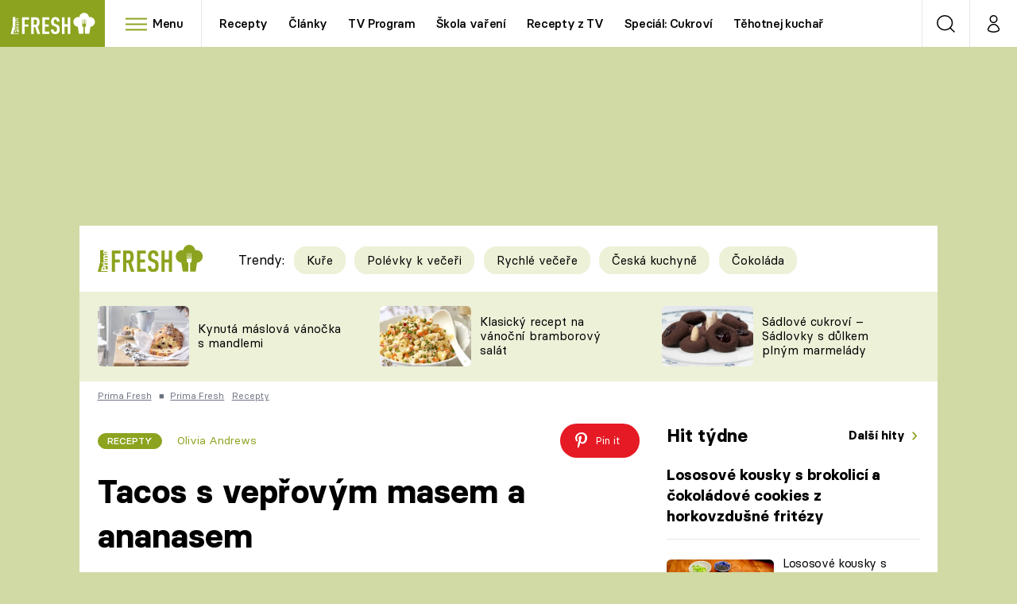

--- FILE ---
content_type: text/css
request_url: https://assets.fresh.iprima.cz/master.91c6cf5f.css
body_size: 31475
content:
@charset "UTF-8";*,:after,:before{--tw-border-spacing-x:0;--tw-border-spacing-y:0;--tw-translate-x:0;--tw-translate-y:0;--tw-rotate:0;--tw-skew-x:0;--tw-skew-y:0;--tw-scale-x:1;--tw-scale-y:1;--tw-pan-x: ;--tw-pan-y: ;--tw-pinch-zoom: ;--tw-scroll-snap-strictness:proximity;--tw-gradient-from-position: ;--tw-gradient-via-position: ;--tw-gradient-to-position: ;--tw-ordinal: ;--tw-slashed-zero: ;--tw-numeric-figure: ;--tw-numeric-spacing: ;--tw-numeric-fraction: ;--tw-ring-inset: ;--tw-ring-offset-width:0px;--tw-ring-offset-color:#fff;--tw-ring-color:rgba(59,130,246,.5);--tw-ring-offset-shadow:0 0 #0000;--tw-ring-shadow:0 0 #0000;--tw-shadow:0 0 #0000;--tw-shadow-colored:0 0 #0000;--tw-blur: ;--tw-brightness: ;--tw-contrast: ;--tw-grayscale: ;--tw-hue-rotate: ;--tw-invert: ;--tw-saturate: ;--tw-sepia: ;--tw-drop-shadow: ;--tw-backdrop-blur: ;--tw-backdrop-brightness: ;--tw-backdrop-contrast: ;--tw-backdrop-grayscale: ;--tw-backdrop-hue-rotate: ;--tw-backdrop-invert: ;--tw-backdrop-opacity: ;--tw-backdrop-saturate: ;--tw-backdrop-sepia: ;--tw-contain-size: ;--tw-contain-layout: ;--tw-contain-paint: ;--tw-contain-style: }::backdrop{--tw-border-spacing-x:0;--tw-border-spacing-y:0;--tw-translate-x:0;--tw-translate-y:0;--tw-rotate:0;--tw-skew-x:0;--tw-skew-y:0;--tw-scale-x:1;--tw-scale-y:1;--tw-pan-x: ;--tw-pan-y: ;--tw-pinch-zoom: ;--tw-scroll-snap-strictness:proximity;--tw-gradient-from-position: ;--tw-gradient-via-position: ;--tw-gradient-to-position: ;--tw-ordinal: ;--tw-slashed-zero: ;--tw-numeric-figure: ;--tw-numeric-spacing: ;--tw-numeric-fraction: ;--tw-ring-inset: ;--tw-ring-offset-width:0px;--tw-ring-offset-color:#fff;--tw-ring-color:rgba(59,130,246,.5);--tw-ring-offset-shadow:0 0 #0000;--tw-ring-shadow:0 0 #0000;--tw-shadow:0 0 #0000;--tw-shadow-colored:0 0 #0000;--tw-blur: ;--tw-brightness: ;--tw-contrast: ;--tw-grayscale: ;--tw-hue-rotate: ;--tw-invert: ;--tw-saturate: ;--tw-sepia: ;--tw-drop-shadow: ;--tw-backdrop-blur: ;--tw-backdrop-brightness: ;--tw-backdrop-contrast: ;--tw-backdrop-grayscale: ;--tw-backdrop-hue-rotate: ;--tw-backdrop-invert: ;--tw-backdrop-opacity: ;--tw-backdrop-saturate: ;--tw-backdrop-sepia: ;--tw-contain-size: ;--tw-contain-layout: ;--tw-contain-paint: ;--tw-contain-style: }
/* ! tailwindcss v3.4.14 | MIT License | https://tailwindcss.com */*,:after,:before{border:0 solid #e5e7eb;box-sizing:border-box}:after,:before{--tw-content:""}:host,html{-webkit-text-size-adjust:100%;font-feature-settings:normal;-webkit-tap-highlight-color:transparent;font-family:ui-sans-serif,system-ui,sans-serif,Apple Color Emoji,Segoe UI Emoji,Segoe UI Symbol,Noto Color Emoji;font-variation-settings:normal;line-height:1.5;-moz-tab-size:4;-o-tab-size:4;tab-size:4}body{line-height:inherit;margin:0}hr{border-top-width:1px;color:inherit;height:0}abbr:where([title]){-webkit-text-decoration:underline dotted;text-decoration:underline dotted}h1,h2,h3,h4,h5,h6{font-size:inherit;font-weight:inherit}b,strong{font-weight:bolder}code,kbd,pre,samp{font-feature-settings:normal;font-family:ui-monospace,SFMono-Regular,Menlo,Monaco,Consolas,Liberation Mono,Courier New,monospace;font-size:1em;font-variation-settings:normal}small{font-size:80%}sub,sup{font-size:75%;line-height:0;position:relative;vertical-align:baseline}sub{bottom:-.25em}sup{top:-.5em}table{border-collapse:collapse;border-color:inherit;text-indent:0}button,input,optgroup,select,textarea{font-feature-settings:inherit;color:inherit;font-family:inherit;font-size:100%;font-variation-settings:inherit;font-weight:inherit;letter-spacing:inherit;line-height:inherit;margin:0;padding:0}button,select{text-transform:none}button,input:where([type=button]),input:where([type=reset]),input:where([type=submit]){-webkit-appearance:button;background-color:transparent;background-image:none}:-moz-focusring{outline:auto}:-moz-ui-invalid{box-shadow:none}progress{vertical-align:baseline}::-webkit-inner-spin-button,::-webkit-outer-spin-button{height:auto}[type=search]{-webkit-appearance:textfield;outline-offset:-2px}::-webkit-search-decoration{-webkit-appearance:none}::-webkit-file-upload-button{-webkit-appearance:button;font:inherit}summary{display:list-item}blockquote,dd,dl,figure,h1,h2,h3,h4,h5,h6,hr,p,pre{margin:0}fieldset{margin:0}fieldset,legend{padding:0}menu,ol,ul{list-style:none;margin:0;padding:0}dialog{padding:0}textarea{resize:vertical}input::-moz-placeholder,textarea::-moz-placeholder{color:#9ca3af;opacity:1}input::placeholder,textarea::placeholder{color:#9ca3af;opacity:1}[role=button],button{cursor:pointer}:disabled{cursor:default}audio,canvas,embed,iframe,img,object,svg,video{display:block;vertical-align:middle}img,video{height:auto;max-width:100%}[hidden]:where(:not([hidden=until-found])){display:none}body,html{font-family:Basier Circle,sans-serif;font-size:.9375em}body{padding-top:59px}a{color:inherit;text-decoration:inherit}.article-detail .trends-molecule div.link-with-arrow:after{height:2.25rem;margin-bottom:0}.link-with-arrow:after{background:url(/images/arrow-right.75a654ed.svg) 50% no-repeat;background-size:6px auto;content:" ";display:inline-block;height:1rem;vertical-align:-3px;width:1rem}.noscroll{overflow:hidden!important}.clear-after:after{clear:both;content:"";display:block}.white-filter{filter:grayscale(1) brightness(15)}img.keep-image-ratio{aspect-ratio:attr(width)/attr(height);display:inline-block;height:auto;width:100%}.hide-scrollbar{-ms-overflow-style:-ms-autohiding-scrollbar;scrollbar-width:none}.hide-scrollbar::-webkit-scrollbar{display:none}.hide,.modal-blocker .modal.hide,button.btn.hide{display:none!important}img{position:relative;text-indent:-9999px;transition-duration:.15s;transition-property:all;transition-timing-function:cubic-bezier(.4,0,.2,1)}img[loading=lazy]:before{content:" ";display:block;height:100%;left:0;position:absolute;top:0;width:100%}img[loading=lazy],img[loading=lazy]:before{background-color:#f2f2f2;background-image:url(/images/preloader-blue.d68555a5.svg);background-position:50% 54%;background-repeat:no-repeat}img[data-ll-status=loaded],img[data-loaded=true],img[data-loaded=true]:before{background:none!important}h1,h2,h3,h4{margin-top:.5rem}h1 .icon,h2 .icon,h3 .icon,h4 .icon{display:inline-flex;font-size:inherit;margin-right:.625rem}h1 .i-external,h2 .i-external,h3 .i-external,h4 .i-external{font-size:.7rem!important;vertical-align:1px}h1,h2,h3{align-items:center;display:flex;justify-content:center;padding-left:.5rem;padding-right:.5rem}h1 .icon,h2 .icon,h3 .icon{display:inline-flex;font-size:inherit;margin-right:.625rem}h2,h3,h4{margin-bottom:.75rem}h1{font-size:2rem;font-weight:700;margin-bottom:1.25rem}h2{font-size:1.65rem;font-weight:400}.swiper.basic-swiper .swiper-wrapper .swiper-slide h4h2 a,.swiper.category-header-swiper .swiper-wrapper .swiper-slide h4h2 a,.swiper.film-primary-swiper .swiper-wrapper .swiper-slide h4h2 a,.swiper.head-section-swiper .swiper-wrapper .swiper-slide h4h2 a{height:4rem}h3,h4{font-size:1.25rem;font-weight:700;line-height:1.75rem}.option{cursor:pointer}.option>div{margin-right:.5rem;position:relative}.option .checbox-helper{background:#fff;border:0;display:block;height:100%;left:0;margin:0 5px 0 0;opacity:0;position:absolute;top:0;width:100%}.icheckbox_minimal-blue.checked{background-position:-40px 0}.icheckbox_minimal-blue.disabled{background-position:-60px 0;cursor:default}.icheckbox_minimal-blue.checked.disabled{background-position:-80px 0}.iradio_minimal-blue.checked{background-position:-140px 0}.iradio_minimal-blue.disabled{background-position:-160px 0;cursor:default}.iradio_minimal-blue.checked.disabled{background-position:-180px 0}body{background:rgba(140,163,31,.4)!important}body .main-container{margin-left:auto;margin-right:auto;max-width:none;width:auto}.container{width:100%}.main-container{position:relative}.main-container,.main-inner-wrapper{--tw-bg-opacity:1;background-color:rgb(255 255 255/var(--tw-bg-opacity))}.container-content{width:100%}.main-competition .container-content{margin-left:auto;margin-right:auto;max-width:none;width:auto}.container-content{margin-left:auto;margin-right:auto;padding-left:1rem;padding-right:1rem}.container-content>.container-content,.container-content>div>.container-content{padding-left:0;padding-right:0;width:100%}#boxes-list.container-content .container-content:first-child,.container-content .container-content:first-child{padding-top:0}.icon{display:inline-block;font-size:1rem;height:1em}.line-clamp .icon,.line-clamp-1 .icon,.line-clamp-2 .icon,.line-clamp-3 .icon{display:inline-flex}.icon:after{background-repeat:no-repeat;background-size:100% 100%;content:" ";display:inline-block;font-size:inherit;height:1em}.icon.i-arrow-down:after,.icon.i-right:after{background-image:url(/images/arrow-down-white.b90e81b0.svg);width:1.625em}.icon.i-right:after{--tw-rotate:-90deg;transform:translate(var(--tw-translate-x),var(--tw-translate-y)) rotate(var(--tw-rotate)) skewX(var(--tw-skew-x)) skewY(var(--tw-skew-y)) scaleX(var(--tw-scale-x)) scaleY(var(--tw-scale-y))}.icon.i-arrow-right:after{background-image:url(/images/arrow-right-white.81e80b5e.svg);width:.619047619em}.icon.i-arrow-right-black:after{background-image:url(/images/arrow-right-black.880a3246.svg);width:.619047619em}.icon.i-breadcrumbs-divider:after{background-image:url(/images/breadcrumbs-divider.240d5bb4.svg);width:.625em}.icon.i-burger-menu:after{background-image:url(/images/burger-menu.334813aa.svg);width:1.5714285714em}.icon.i-burger-menu-white:after{background-image:url(/images/burger-menu-white.5bcda967.svg);width:1.5714285714em}.icon.i-close:after{background-image:url(/images/close-white.574a12f0.svg);width:1em}.icon.i-clock:after{background-image:url(/images/clock.6ead1708.svg)}.icon.i-copy:after{background-image:url(/images/copy.367de2fc.svg);width:1em}.icon.i-discuss:after{background-image:url(/images/discuss.9676a375.svg);width:.9047619048em}.icon.i-info:after{background-image:url(/images/info.c55fbc31.svg);width:.4117647059em}.icon.i-facebook:after{background-image:url(/images/facebook.1209c8d1.svg);width:.7727272727em}.icon.i-facebook-global-share:after{background-image:url(/images/facebook-global-share.62d89e22.svg);width:.7727272727em}.icon.i-copy-global-share:after{background-image:url(/images/copy-global-share.ba8bfac7.svg);width:1em}.icon.i-social-x-global-share:after{background-image:url(/images/social-x-global.de1346dc.svg);width:1.2222222222em}.icon.i-pinterest-global-share:after{background-image:url(/images/pinterest-global-share.279edec2.svg);width:.7272727273em}.icon.i-logout:after{background-image:url(/images/logout.5249fcf6.svg);width:1em}.icon.i-pinterest:after{background-image:url(/images/pinterest.fdd15e2f.svg);width:.5454545455em}.icon.i-pinterest-white:after{background-image:url(/images/pinterest-white.230f5f8d.svg);width:.5454545455em}.icon.i-social-x:after{background-image:url(/images/social-x-global.de1346dc.svg);width:1.0909090909em}.icon.i-play:after{background-image:url(/images/play-green.916289e4.svg);width:1em}.icon.i-location:after{background-image:url(/images/location-green.3b59953c.svg);width:1em}.icon.i-quotation:after{background-image:url(/images/quotation.b4b1b190.svg);width:1.1111111111em}.icon.i-search:after{background-image:url(/images/search-green.e0ef0deb.svg);width:1em}.icon.i-search.i-white:after{background-image:url(/images/search-white.99a7b4c4.svg)}.icon.i-search.i-gray:after{background-image:url(/images/search-gray.c75cb3df.svg)}.icon.i-search.i-black:after{background-image:url(/images/search-black.81f7f693.svg)}.icon.i-user:after{background-image:url(/images/user-black.71c007d9.svg);width:.7777777778em}.icon.i-user.i-white:after{background-image:url(/images/user-white.494f3775.svg);width:.6666666667em}.icon.i-user.i-global:after{background-image:url(/images/user-green.5b69e4cd.svg)}.icon.i-facebook-square:after{background-image:url(/images/facebook-square.f93d3946.svg);width:1em}.icon.i-facebook-square-green:after{background-image:url(/images/facebook-square-green.1baf32c1.svg);width:1em}.icon.i-instagram-square:after{background-image:url(/images/instagram-square.2824144f.svg);width:1em}.icon.i-social-x-square:after{background-image:url(/images/social-x-square.4fa17cd1.svg);width:1em}.icon.i-youtube-square:after{background-image:url(/images/youtube-square.95c2fae8.svg);width:1em}.icon.i-price-tag:after{background-image:url(/images/price-tag.347dcbe7.svg);width:.9318181818em}.icon.i-print-test:after{background-image:url(/images/print-test.183577c0.svg);width:.7045454545em}.icon.i-flyers:after{background-image:url(/images/flyers.b1017c4d.svg);width:1.1578947368em}.icon.i-magazine:after{background-image:url(/images/magazine.1780e100.svg);width:.75em}.icon.i-settings:after{background-image:url(/images/settings.022a0fbe.svg);width:.9565217391em}.icon.i-user-filled:after{background-image:url(/images/user-full-green.22f4108a.svg);width:.6666666667em}.icon.i-star-gold:after{background-image:url(/images/star-gold.15eb78de.svg);width:1em}.icon.i-star-gray:after{background-image:url(/images/star-gray.fc94a148.svg);width:1em}.icon.i-star-green:after{background-image:url(/images/star-green.516e7814.svg);width:1em}.icon.i-star-white:after{background-image:url(/images/star-white.b5cbc3a9.svg);width:1em}.icon.i-share:after{background-image:url(/images/share-green.10937e1c.svg);width:.8461538462em}.icon.i-thumb-up:after{background-image:url(/images/thumb-up.2e04e3cf.svg);width:1em}.icon.i-calendar:after{background-image:url(/images/calendar-green.bc930136.svg);width:1em}.icon.i-television:after{background-image:url(/images/television-green.cf823e5a.svg);width:1em}.icon.i-recipes-book:after{background-image:url(/images/recipes-book-green.51f2b21d.svg);width:.8148148148em}.icon.i-person:after{background-image:url(/images/person-green.e97a1284.svg);width:1em}.icon.i-clock:after{background-image:url(/images/clock-green.4eb63172.svg);width:1em}.icon.i-fire:after{background-image:url(/images/fire-green.eff6fac9.svg);width:1em}.icon.i-cooking:after{background-image:url(/images/cooking-green.d4c7d82a.svg);width:1em}.icon.i-chef:after{background-image:url(/images/chef-green.76fcaefc.svg);width:1em}.icon.i-bookmark:after{background-image:url(/images/bookmark-green.0b23d1d6.svg);width:1em}.icon.i-external:after{background-image:url(/images/external.ede7bbe4.svg);width:1em}.icon.i-external-grey:after{background-image:url(/images/external-grey.1f5af9b4.svg)!important;width:1.1333333333em!important}.i-photos-counter{background-image:url([data-uri]);background-position:50%;background-repeat:no-repeat;background-size:90%;height:.9rem;width:.9rem}.line-clamp-1,.line-clamp-2,.line-clamp-3,.line-clamp-4{-webkit-box-orient:vertical;display:-webkit-box;overflow:hidden}
/*! purgecss start ignore !*/#mailkit_overlay,#mailkit_overlay_bar,#mailkit_overlay_msg{background-color:rgba(0,0,0,.5);height:100%;left:0;opacity:0;position:fixed;top:0;width:100%;z-index:999}#mailkit_overlay_msg{z-index:9999}.noscript-page-wrapper{align-items:center;background:hsla(0,0%,80%,.8);display:flex;height:100%;justify-content:center;position:absolute;text-align:center;width:100%;z-index:50}.noscript-page-wrapper .message{--tw-bg-opacity:1;--tw-text-opacity:1;--tw-shadow:0 25px 50px -12px rgba(0,0,0,.25);--tw-shadow-colored:0 25px 50px -12px var(--tw-shadow-color);background-color:rgb(209 213 219/var(--tw-bg-opacity));border-radius:.375rem;box-shadow:var(--tw-ring-offset-shadow,0 0 #0000),var(--tw-ring-shadow,0 0 #0000),var(--tw-shadow);color:rgb(0 0 0/var(--tw-text-opacity));font-size:1.875rem;font-weight:700;line-height:2.25rem;margin-left:1rem;margin-right:1rem;max-width:768px;padding:2.5rem}.video-js-responsive-container .video-js{height:100%!important;left:0;position:absolute;top:0;width:100%!important}.chef-person-atom{width:7rem!important}.autoComplete_wrapper{z-index:10}.autoComplete_wrapper>input{--tw-border-opacity:1!important;--tw-text-opacity:1!important;background-image:url(/images/search-green.e0ef0deb.svg)!important;background-position:95%!important;background-size:auto 17px!important;border-color:rgb(202 217 130/var(--tw-border-opacity))!important;color:rgb(0 0 0/var(--tw-text-opacity))!important;font-size:1rem!important;line-height:1.5rem!important;padding-left:1.5rem!important}.autoComplete_wrapper>input::-moz-placeholder{--tw-text-opacity:1!important;color:rgb(0 0 0/var(--tw-text-opacity))!important;font-size:1rem!important;line-height:1.5rem!important;padding:0!important}.autoComplete_wrapper>input::placeholder{--tw-text-opacity:1!important;color:rgb(0 0 0/var(--tw-text-opacity))!important;font-size:1rem!important;line-height:1.5rem!important;padding:0!important}.autoComplete_wrapper>ul>li mark{--tw-text-opacity:1!important;color:rgb(140 163 31/var(--tw-text-opacity))!important}.wrapper-search-page .autoComplete_wrapper>ul>li:hover{background:transparent!important}.autoComplete_wrapper>ul>li:hover{--tw-bg-opacity:1!important;background-color:rgb(246 248 237/var(--tw-bg-opacity))!important}.button{align-items:center;border-radius:.375rem;border-width:2px;display:inline-flex;font-size:.875rem;font-weight:500;line-height:1.25rem;padding-bottom:.875rem;padding-top:.875rem;text-transform:uppercase}.button .i-play{margin-right:1rem}.button.loading:before{background-image:url(/images/preloader-blue.d68555a5.svg);background-size:contain;content:"";height:1.25rem;margin-right:.5rem;width:1.25rem}.button-small .button{font-size:.75rem;line-height:1rem;padding:.75rem 1rem}.button-play-transparent .icon{margin-right:.375rem}.tab-item.active{--tw-border-opacity:1;border-color:rgb(140 163 31/var(--tw-border-opacity))}.button-global{--tw-border-opacity:1!important;--tw-bg-opacity:1!important;--tw-text-opacity:1!important;background-color:rgb(140 163 31/var(--tw-bg-opacity))!important;border-color:rgb(140 163 31/var(--tw-border-opacity))!important;color:rgb(255 255 255/var(--tw-text-opacity))!important;padding-left:1.5rem!important;padding-right:1.5rem!important}.button-global:hover{opacity:.8!important}.load-more-button{margin-bottom:2rem;margin-top:2rem;text-align:center}.load-more-button.smaller-margins{margin-bottom:1rem;margin-top:1rem}.button-global-light,.load-more-button .button{--tw-bg-opacity:1;background-color:rgb(236 241 216/var(--tw-bg-opacity));border-style:none;margin:auto;padding-left:1.5rem;padding-right:1.5rem}.button-global-light:hover,.load-more-button .button:hover{--tw-bg-opacity:1;background-color:rgb(202 217 130/var(--tw-bg-opacity))}.i-external{margin-left:.25rem}.line-clamped .i-external{position:absolute}.article-horizontal-molecule .line-clamped,.content-molecule .line-clamped{padding-right:1rem}.article-horizontal-molecule .line-clamped .i-external,.content-molecule .line-clamped .i-external{bottom:8px;right:0}.content-aside-molecule .i-external{font-size:.75rem;line-height:1rem}.content-aside-molecule .line-clamped .i-external{bottom:3px;right:0}.article-detail .trends-molecule div.logo-icon{height:2.25rem;margin-bottom:0}.logo-icon{--tw-bg-opacity:1;background-color:rgb(140 163 31/var(--tw-bg-opacity));display:inline-block;height:1.3rem;-webkit-mask-position:center left;mask-position:center left;-webkit-mask-repeat:no-repeat;mask-repeat:no-repeat;mask-size:contain;-webkit-mask-size:contain;opacity:.5;vertical-align:1px;width:7rem}.logo-autosalon{-webkit-mask-image:url(/images/autosalon.e7684548.svg);mask-image:url(/images/autosalon.e7684548.svg)}.logo-prima-cool{height:1.2rem;margin-top:.25rem;-webkit-mask-image:url(/images/prima-cool.006e63f4.svg);mask-image:url(/images/prima-cool.006e63f4.svg)}.logo-prima-cnn-news{height:1.2rem;margin-top:.25rem;-webkit-mask-image:url(/images/prima-cnn-news.8ae66bc1.svg);mask-image:url(/images/prima-cnn-news.8ae66bc1.svg)}.logo-prima-doma{height:1.1rem;margin-top:.25rem;-webkit-mask-image:url(/images/prima-doma.aef6d89d.svg);mask-image:url(/images/prima-doma.aef6d89d.svg)}.logo-prima-fresh{-webkit-mask-image:url(/images/prima-fresh.17b0b8c7.svg);mask-image:url(/images/prima-fresh.17b0b8c7.svg)}.logo-iprima{margin-top:.25rem;-webkit-mask-image:url(/images/iprima.44bb8f6f.svg);mask-image:url(/images/iprima.44bb8f6f.svg)}.logo-lajk{margin-top:.25rem;-webkit-mask-image:url(/images/lajk.293b428e.svg);mask-image:url(/images/lajk.293b428e.svg)}.logo-prima-living{margin-top:.25rem;-webkit-mask-image:url(/images/prima-living.c718436a.svg);mask-image:url(/images/prima-living.c718436a.svg)}.logo-prima-max{margin-top:.25rem;-webkit-mask-image:url(/images/prima-max.b697467f.svg);mask-image:url(/images/prima-max.b697467f.svg)}.logo-prima-zeny{-webkit-mask-image:url(/images/prima-zeny.0e8afdfc.svg);mask-image:url(/images/prima-zeny.0e8afdfc.svg)}.logo-prima-zoom{margin-top:.25rem;-webkit-mask-image:url(/images/prima-zoom.208c57d8.svg);mask-image:url(/images/prima-zoom.208c57d8.svg)}.logo-playboy{-webkit-mask-image:url(/images/playboy.fd826c75.svg);mask-image:url(/images/playboy.fd826c75.svg)}.navbar-link .icon{bottom:-.25rem;margin-right:.125rem;position:relative}.navbar-login-button{--tw-border-opacity:1!important;border-color:rgb(140 163 31/var(--tw-border-opacity))!important;border-width:1px 0!important;display:flex!important;margin-bottom:1rem!important;margin-left:-1rem!important;margin-right:-1rem!important;padding:1.5rem 1rem!important}.navbar-login-button .icon{font-size:1.5rem;line-height:2rem;margin-right:1rem}.navbar-menu-heading-toggle .icon{margin-right:.5rem}.navbar-menu-search-input{font-size:16px}.navbar-menu-search-input::-moz-placeholder{--tw-text-opacity:1;color:rgb(0 0 0/var(--tw-text-opacity));opacity:.75}.navbar-menu-search-input::placeholder{--tw-text-opacity:1;color:rgb(0 0 0/var(--tw-text-opacity));opacity:.75}.atom-article-photos-counter{border-radius:9999px;overflow:hidden;padding-right:.25rem}.atom-article-photos-counter,.atom-article-photos-counter div{--tw-bg-opacity:1;background-color:rgb(255 255 255/var(--tw-bg-opacity))}.atom-article-photos-counter div{--tw-text-opacity:1;color:rgb(0 0 0/var(--tw-text-opacity));font-weight:400}.atom-article-photos-counter .photo-icon{--tw-bg-opacity:1;background-color:rgb(140 163 31/var(--tw-bg-opacity));border-radius:9999px;height:1.6rem;padding-left:.4rem}.atom-article-photos-counter .photo-icon img{height:.7rem;margin-right:.1rem;transform:none!important}.article-molecule .atom-article-photos-counter{bottom:0;margin-bottom:1.4rem;margin-right:1.25rem;position:absolute;right:0}.article-horizontal-molecule .atom-article-photos-counter{bottom:0;left:0;margin-bottom:1rem;margin-left:1rem;position:absolute}.content-molecule .atom-article-photos-counter{bottom:0;margin-bottom:.75rem;margin-right:.75rem;position:absolute;right:0}progress{--tw-bg-opacity:1;--tw-text-opacity:1;background-color:rgb(255 255 255/var(--tw-bg-opacity));color:rgb(140 163 31/var(--tw-text-opacity));height:.32rem}progress::-moz-progress-bar{--tw-bg-opacity:1;background-color:rgb(140 163 31/var(--tw-bg-opacity))}progress::-webkit-progress-bar{--tw-bg-opacity:1;background-color:rgb(255 255 255/var(--tw-bg-opacity))}progress::-webkit-progress-value{--tw-bg-opacity:1;background-color:rgb(140 163 31/var(--tw-bg-opacity))}.subcategory-link-atom{margin-right:1.25rem!important}.subcategory-link-atom.active{--tw-border-opacity:1;--tw-text-opacity:1;border-color:rgb(140 163 31/var(--tw-border-opacity));border-bottom:2px solid;color:rgb(140 163 31/var(--tw-text-opacity))}.subcategory-link-atom:last-of-type{margin-right:0}.recipe-link-atom{padding-left:.25rem;padding-right:.25rem;text-align:center}.recipe-link-atom .recipe-title{min-height:2.25rem;padding-top:.25rem}.recipe-link-atom:hover .recipe-icon{opacity:.7}.recipe-icon{background-position:50%;background-repeat:no-repeat;content:" ";font-size:inherit;height:39px;min-width:53px;position:relative}.recipe-icon .count{--tw-bg-opacity:1;--tw-text-opacity:1;background-color:rgb(255 111 0/var(--tw-bg-opacity));border-radius:9999px;color:rgb(255 255 255/var(--tw-text-opacity));height:1.5rem;position:absolute;right:.5rem;text-align:center;top:0;width:1.5rem}.recipe-icon.recipe-pasta{background-image:url(/images/recipe-pasta.873f2bbb.svg);background-size:52px 28px}.recipe-icon.recipe-sweet{background-image:url(/images/recipe-sweet.4151be14.svg);background-size:45px 33px}.recipe-icon.recipe-meat{background-image:url(/images/recipe-meat.113fb5b3.svg);background-size:46px 34px}.recipe-icon.recipe-vegetables{background-image:url(/images/recipe-vegetables.746d8e5e.svg);background-size:39px 39px}.recipe-icon.recipe-drinks{background-image:url(/images/recipe-drinks.8a74074e.svg);background-size:22px 37px}.recipe-icon.recipe-seafood{background-image:url(/images/recipe-seafood.7da81bde.svg);background-size:53px 28px}.recipe-icon.recipe-soup{background-image:url(/images/recipe-soup.868b4b3e.svg);background-size:37px 38px}.recipe-icon.recipe-starters{background-image:url(/images/recipe-starters.173d99bf.svg);background-size:38px 36px}.recipe-icon.recipe-vegetarian{background-image:url(/images/recipe-vegetarian.749e0f89.svg);background-size:39px 35px}.recipe-icon.recipe-fruit{background-image:url(/images/recipe-fruit.621734e6.svg);background-size:30px 39px}.recipe-icon.recipe-salad{background-image:url(/images/recipe-salad.b75b45d2.svg);background-size:44px 31px}.recipe-icon.recipe-side{background-image:url(/images/recipe-side.e9130c5b.svg);background-size:30px 38px}.article-detail .trends-molecule div.tag{height:2.25rem;margin-bottom:0}.tag{border-radius:1rem;border-width:1px;display:inline-block;font-weight:500;max-width:100%;overflow:hidden;text-overflow:ellipsis;text-transform:uppercase;white-space:nowrap}a>.tag{cursor:pointer}a:hover>.tag{opacity:.9}.tag-blue{--tw-border-opacity:1;--tw-bg-opacity:1;--tw-text-opacity:1;color:rgb(255 255 255/var(--tw-text-opacity))}.tag-blue,.tag-global{background-color:rgb(140 163 31/var(--tw-bg-opacity));border-color:rgb(140 163 31/var(--tw-border-opacity))}.tag-global{--tw-border-opacity:1;--tw-bg-opacity:1}.tag-global.tag-medium,.tag-global.tag-small{--tw-text-opacity:1;color:rgb(255 255 255/var(--tw-text-opacity))}.tag-prostreno{--tw-border-opacity:1;--tw-bg-opacity:1;background-color:rgb(191 23 29/var(--tw-bg-opacity));border-color:rgb(191 23 29/var(--tw-border-opacity))}.tag-prostreno.tag-medium,.tag-prostreno.tag-small{--tw-text-opacity:1;color:rgb(255 255 255/var(--tw-text-opacity))}.tag-global-light-1{--tw-border-opacity:1;--tw-bg-opacity:1;background-color:rgb(236 241 216/var(--tw-bg-opacity));border-color:rgb(236 241 216/var(--tw-border-opacity));transition-duration:.15s;transition-property:color,background-color,border-color,text-decoration-color,fill,stroke,opacity,box-shadow,transform,filter,-webkit-backdrop-filter;transition-property:color,background-color,border-color,text-decoration-color,fill,stroke,opacity,box-shadow,transform,filter,backdrop-filter;transition-property:color,background-color,border-color,text-decoration-color,fill,stroke,opacity,box-shadow,transform,filter,backdrop-filter,-webkit-backdrop-filter;transition-timing-function:cubic-bezier(.4,0,.2,1)}.tag-global-light-1:hover{--tw-bg-opacity:1;background-color:rgb(202 217 130/var(--tw-bg-opacity))}.tag-global-light-1{color:var(--tw-text-opacity)}.tag-global-light-1.tag-small{--tw-text-opacity:1;color:rgb(140 163 31/var(--tw-text-opacity))}.tag-small{font-size:.8rem;line-height:1.25rem}.tag-medium,.tag-small{padding-left:.75rem;padding-right:.75rem}.tag-medium{font-size:.875rem;font-weight:500;letter-spacing:-.025em;line-height:1.75rem}.tag-big{font-size:1rem;font-weight:500;line-height:2.25rem;padding-left:1rem;padding-right:1rem}.content-aside-molecule .tag,article .tag-wrapper{max-width:90%}.molecule-about-person .button{--tw-bg-opacity:1;--tw-text-opacity:1;background-color:rgb(236 241 216/var(--tw-bg-opacity));border-style:none;color:rgb(0 0 0/var(--tw-text-opacity))}.molecule-about-person .share-button{margin-bottom:1rem}.modal-blocker .modal.molecule-about-person hr,.molecule-about-person hr,button.btn.molecule-about-person hr{display:none}.molecule-about-person .inner-wrapper>:last-child{height:100%}.molecule-article-footer .atom-article-socials{flex-grow:1}.article-image-wrapper{overflow:hidden}.article-image-wrapper .tag{bottom:1.5rem;left:1.25rem;position:absolute}.article-no-tag .tag,.article-no-tag .tag-wrapper,.modal-blocker .modal .article-no-tag .tag-wrapper,.modal-blocker .modal.article-no-tag .tag,button.btn .article-no-tag .tag-wrapper,button.btn.article-no-tag .tag{display:none}.aside-articles .article-vertical-molecule{margin-bottom:.75rem;width:100%}.aside-articles .article-vertical-molecule .article-image-wrapper{height:auto}.aside-articles .article-vertical-molecule .article-image{height:auto;min-height:10rem}.aside-articles .article-vertical-molecule .article-info-content{background-color:transparent;padding:.5rem 0}.aside-articles .article-vertical-molecule .article-title{font-style:normal;font-weight:700}.aside-articles .article-horizontal-molecule{background-color:transparent;flex-direction:row;margin-bottom:1rem}.aside-articles .article-horizontal-molecule .article-image-wrapper{margin-right:1rem}.aside-articles .article-horizontal-molecule .article-info-content{padding-right:0}.aside-articles .article-horizontal-molecule .smaller-article-heading{margin-right:1rem}.aside-articles .article-horizontal-molecule .image-wrapper{flex:1 1 auto;min-height:0}.aside-articles .article-horizontal-molecule .article-title .icon{display:inline-flex}.aside-articles .article-horizontal-molecule .article-title{-webkit-box-orient:vertical;-webkit-line-clamp:3;display:-webkit-box;overflow:hidden}.aside-articles .article-small .article-title{font-size:1rem!important;line-height:1.5rem!important}.aside-articles .article-small .article-image{min-height:4rem!important}.aside-articles .article-small .play-icon-wrapper{margin-left:-1rem;margin-top:-1rem}.aside-articles .article-small .play-icon-wrapper .icon{font-size:1.125rem!important;line-height:1.75rem!important}.article-horizontal-image-wrapper .tag{bottom:1rem;left:.5rem;margin-bottom:.125rem;position:absolute}.smaller-article-heading{font-size:.875rem;line-height:1.25rem}.article-horizontal-molecule{align-items:center;border-radius:.375rem;display:flex;flex-direction:column;margin-bottom:1.75rem;width:100%}.article-horizontal-molecule .smaller-article-heading{border-radius:.375rem;display:block;font-size:1.05rem;line-height:1.3;margin-bottom:1rem;min-height:10rem;overflow:hidden;position:relative;width:100%}.article-horizontal-molecule .article-image{border-radius:.25rem;height:100%;max-height:150px;min-height:10rem;-o-object-fit:cover;object-fit:cover;width:100%}.article-horizontal-molecule .play-icon-wrapper{left:50%;margin-left:-1.5rem;margin-top:-1.5rem;pointer-events:none;position:absolute;top:50%;z-index:20}.article-horizontal-molecule .article-info-content{padding-right:1rem;width:100%}.article-horizontal-molecule .tag-wrapper{margin-bottom:.25rem}.article-horizontal-molecule .tag-wrapper>a{max-width:100%}.article-horizontal-molecule .tag-wrapper .tag{text-overflow:ellipsis}.article-horizontal-molecule .logo-wrapper{max-width:0;padding-left:.5rem}.article-horizontal-molecule .article-title{font-size:1.5rem;font-weight:400;line-height:2rem;line-height:1.375;margin-bottom:0;margin-top:0;padding:0}.article-horizontal-molecule .article-title a .icon{display:inline-flex}.article-horizontal-molecule .article-title a{-webkit-box-orient:vertical;-webkit-line-clamp:3;display:-webkit-box;overflow:hidden;position:relative;width:100%}.article-horizontal-molecule .article-title a:hover{text-decoration-line:underline}.article-horizontal-molecule .article-title .play-icon-wrapper{display:inline;margin:0;position:static;vertical-align:-2px}.article-horizontal-molecule .article-title .play-icon-wrapper .icon{font-size:1.25rem;line-height:1.75rem;margin-right:0}.article-primary-molecule .i-play{margin-right:0;vertical-align:-5px}.article-primary-molecule .article-primary-image-wrapper,.article-primary-molecule .article-primary-image-wrapper img{height:100%;min-height:22rem}.article-primary-molecule .primary-article-title{display:block}.article-primary-molecule .tag-wrapper{left:0;margin-left:1.25rem;margin-top:1.25rem;position:absolute;top:0;z-index:10}.article-primary-molecule .atom-article-photos-counter{margin-bottom:1rem;width:-moz-fit-content;width:fit-content}.article-primary-molecule .atom-article-photos-counter .photo-icon{height:2.25rem;padding-left:.5rem;padding-right:.5rem}.article-primary-molecule .atom-article-photos-counter .photo-icon img{height:1rem}.article-primary-molecule .atom-article-photos-counter .number-of-photos{font-size:1.125rem;line-height:1.75rem}.article-horizontal-molecule.article-vertical-box-molecule{--tw-bg-opacity:1;background-color:rgb(255 255 255/var(--tw-bg-opacity));flex-direction:column;position:relative}.article-horizontal-molecule.article-vertical-box-molecule .image-wrapper{border-bottom-left-radius:0;border-bottom-right-radius:0;display:block;margin-bottom:1rem;margin-right:0;width:100%}.article-horizontal-molecule.article-vertical-box-molecule .image-wrapper .article-image{border-bottom-left-radius:0;border-bottom-right-radius:0}.article-horizontal-molecule.article-vertical-box-molecule .tag-wrapper{left:0;margin-left:1rem;margin-top:1rem;position:absolute;top:0;z-index:10}.article-horizontal-molecule.article-vertical-box-molecule .article-info-content{padding-bottom:.5rem;padding-left:1rem;padding-right:1rem;width:100%}.article-horizontal-molecule.article-vertical-box-molecule .article-title{font-size:1.125rem;line-height:1.75rem}.article-horizontal-molecule.article-vertical-box-molecule .article-title a{height:3.7rem!important;width:100%}.aside-articles .main-video video{border-radius:.375rem}.wrapper-70-30 .center-content.aside-articles .main-video-title{padding-bottom:1rem}.aside-articles .main-video-title{--tw-border-opacity:1;border-bottom-width:1px;border-color:rgb(229 231 235/var(--tw-border-opacity));font-size:1.25rem;font-weight:700;line-height:1.75rem;margin-bottom:1.25rem;margin-top:1rem;padding-bottom:1rem}.aside-articles article{align-items:center;margin-bottom:1rem}.aside-articles article .video-title{-webkit-box-orient:vertical;-webkit-line-clamp:4;display:-webkit-box;font-size:1rem;line-height:1.5rem;overflow:hidden;padding-right:1rem}.aside-articles .article-small{margin-right:0}.aside-articles .article-small .article-info-content{overflow:hidden}.aside-articles .article-small .article-info-content .tag-wrapper,.aside-articles .article-small .article-info-content .tag-wrapper a{max-width:100%}.aside-articles .article-horizontal-image-wrapper,.wrapper-70-30 .center-content.aside-articles .article-horizontal-image-wrapper{padding-bottom:0}.aside-articles .article-horizontal-image-wrapper img{border-radius:.375rem}.aside-articles .star-review-molecule,.modal-blocker .modal.aside-articles .star-review-molecule,button.btn.aside-articles .star-review-molecule{display:none}#content-holder .card-small-header{height:100%;width:100%}.card-small-header{display:block;height:24.75rem;width:16.5rem}.card-small-image{border-radius:.25rem;height:100%;-o-object-fit:cover;object-fit:cover;width:100%}.card-small-content{--tw-gradient-from:#1f2937 var(--tw-gradient-from-position);--tw-gradient-to:rgba(31,41,55,0) var(--tw-gradient-to-position);--tw-gradient-stops:var(--tw-gradient-from),var(--tw-gradient-to);background-image:linear-gradient(to top,var(--tw-gradient-stops));bottom:0;height:12rem;left:0;padding:4rem .625rem 2rem;position:absolute;width:100%}.card-small-heading{--tw-text-opacity:1!important;color:rgb(255 255 255/var(--tw-text-opacity))!important;font-size:1.125rem;height:3rem;line-height:1.75rem;line-height:1.375;margin-bottom:.5rem;margin-top:.1rem!important}.card-movie-grid>article .card-small-header{height:100%;left:0;position:absolute;top:0;width:100%}.programmes-grid>article{width:100%}.card-more-info{--tw-text-opacity:1;color:rgb(229 231 235/var(--tw-text-opacity));font-size:.4rem;letter-spacing:-.05em;margin-bottom:.5rem;margin-top:auto}.molecule-category .category-image-wrapper{flex:0 0 10em}.molecule-category .category-recipes-count{line-height:2rem}.content-aside-molecule .smaller-article-heading{margin-right:1.25rem}.content-aside-molecule .smaller-article-heading a{padding-right:.75rem;position:relative}.wrapper-search-page .content-header{background:transparent}.content-header{--tw-bg-opacity:1;background-color:rgb(246 248 237/var(--tw-bg-opacity));padding:.75rem 1rem;position:relative;text-align:center}.content-header .title{line-height:1.25;margin-bottom:.5rem;text-align:center}.content-header .subtitle{--tw-text-opacity:1;color:rgb(140 163 31/var(--tw-text-opacity));font-size:1.125rem;font-weight:500;line-height:1.75rem;margin-top:.5rem;text-align:center}.content-header .subtitle .icon{margin-left:.5rem;margin-right:.5rem}.content-header.with-border{--tw-border-opacity:1;border-bottom-width:1px;border-color:rgb(202 217 130/var(--tw-border-opacity))}.content-header.smaller-titles .title{font-size:1.875rem;line-height:2.25rem}.content-header.smaller-titles .subtitle{font-size:1.0625rem}.content-header.prostreno-header{padding:0}.content-header.prostreno-header .header-image{margin-bottom:1rem;width:100%}.content-header.prostreno-header .subtitle{font-size:1.5rem;line-height:2rem}.content-header.prostreno-header .title{font-size:2.25rem;line-height:2.5rem}.content-header.prostreno-header .perex{margin:auto auto 1.5rem;max-width:640px;text-align:center}.content-header.prostreno-header .perex .perex-inner{align-items:center;justify-content:center;margin:auto}.modal-blocker .modal.prostreno-header-left-side .videos-aside-organism,button.btn.prostreno-header-left-side .videos-aside-organism{display:none}.prostreno-header-left-side .videos-aside-organism{display:none;float:right;margin-left:1.5rem;margin-right:1.5rem;margin-top:1rem;width:300px}.prostreno-header-left-side .content-header{background-color:transparent;max-width:640px;padding:2rem .5rem}.modal-blocker .modal.prostreno-header-left-side .content-header .header-image,.prostreno-header-left-side .content-header .header-image,button.btn.prostreno-header-left-side .content-header .header-image{display:none}.prostreno-header-left-side .content-header .subtitle,.prostreno-header-left-side .content-header .title{display:block;margin:0;padding:0}.prostreno-header-left-side .content-header .perex{margin:0 0 1.5rem}.prostreno-header-left-side .content-header .perex .perex-inner{justify-content:flex-start}.prostreno-header-left-side .subcategories-wrapper{background-color:transparent}.prostreno-header-left-side .category-header-swiper,.prostreno-header-left-side .subcategories-molecule>div{width:100%}.damejidlo-widget-molecule{--tw-bg-opacity:1;background-color:rgb(236 241 216/var(--tw-bg-opacity));padding:1.5rem 1rem}.damejidlo-widget-molecule .widget-logo{margin:auto auto 1.5rem;max-width:200px}.damejidlo-widget-molecule .widget-main-text{font-size:1.125rem;line-height:1.75rem;margin-bottom:1.5rem;padding-right:0!important;text-align:center}.damejidlo-widget-molecule .article-horizontal-molecule{--tw-bg-opacity:1!important;background-color:rgb(255 255 255/var(--tw-bg-opacity))!important;flex-direction:column!important;margin-bottom:0;max-width:250px}.damejidlo-widget-molecule .article-horizontal-molecule .image-wrapper{margin-bottom:.75rem;margin-right:0}.damejidlo-widget-molecule .article-horizontal-molecule .article-info-content,.damejidlo-widget-molecule .article-horizontal-molecule .smaller-article-heading{width:100%}.wrapper-search-page .ingredients-box{background:transparent}.ingredients-box{--tw-bg-opacity:1;background-color:rgb(246 248 237/var(--tw-bg-opacity));border-radius:.375rem;margin-bottom:1rem;padding:1rem 2rem .5rem}.ingredients-box h3{font-size:1.65rem!important}.swiper.basic-swiper .swiper-wrapper .swiper-slide h4.ingredients-box h3 a,.swiper.category-header-swiper .swiper-wrapper .swiper-slide h4.ingredients-box h3 a,.swiper.film-primary-swiper .swiper-wrapper .swiper-slide h4.ingredients-box h3 a,.swiper.head-section-swiper .swiper-wrapper .swiper-slide h4.ingredients-box h3 a{height:4rem}.ingredients-box ul li{margin-bottom:.25rem}.ingredients-box ul li:before{content:"●"!important}:root{--login-box-bg:#ecf1d8;--login-box-border:#8ca320;--login-box-title:#8ca320;--login-box-subtitle:#0f0f0f;--login-box-btn-bg:#8ca320;--login-box-btn-text:#fff;--login-box-note:#4f5862;--login-box-link:#4f5862}.login-box{box-sizing:border-box;margin-right:1.5rem;max-width:550px;overflow:visible;position:relative;text-align:center;z-index:10}.login-box-inner-wrapper{background-color:var(--login-box-bg);border-color:var(--login-box-border);border-radius:1rem;border-style:solid;border-width:3px;margin:2rem auto;padding:.75rem 1.5rem;position:relative;z-index:20}.login-box-title{color:var(--login-box-title)!important;display:block;font-size:20px!important;font-weight:700!important;justify-content:center!important;line-height:29px!important;margin:0 0 .5rem;margin-left:auto!important;margin-right:auto!important;max-width:80%!important}.login-box-subtitle{color:var(--login-box-subtitle);font-size:1rem;font-weight:600;line-height:1.5rem;line-height:24px;margin-bottom:2rem;margin-left:auto;margin-right:auto;max-width:90%}.login-box-btn{background-color:var(--login-box-btn-bg);border-radius:.5rem;border-width:0;color:var(--login-box-btn-text);cursor:pointer;font-size:14px;font-weight:600;padding:.75rem 2rem;transition-duration:.15s;transition-property:opacity;transition-timing-function:cubic-bezier(.4,0,.2,1)}.login-box-btn:hover{opacity:.9}.login-box-note{color:var(--login-box-note);font-size:.75rem;line-height:1rem;line-height:18px;margin-left:auto;margin-right:auto;margin-top:.75rem;max-width:200px}.login-box-link{text-decoration-line:underline}.login-box-link:hover{text-decoration-line:none}.login-box-link{color:var(--login-box-link);font-weight:600}.login-box-quote{height:auto;max-width:50px;pointer-events:none;position:absolute;-webkit-user-select:none;-moz-user-select:none;user-select:none;z-index:40}.quote-left{bottom:-10px;left:-10px}.quote-right{right:-20px;top:-10px}.login-box-tail{height:180px;margin-top:14px;overflow:hidden;pointer-events:none;position:absolute;right:-63px;top:0;-webkit-user-select:none;-moz-user-select:none;user-select:none;width:66px;z-index:30}.login-box-tail picture{position:absolute;top:-70px}.login-box-tail img{max-width:none;pointer-events:none;position:absolute;right:0;top:0;-webkit-user-select:none;-moz-user-select:none;user-select:none}.discussion-page .main-container{overflow:hidden}.modal-blocker{background-color:#000;background-color:rgba(0,0,0,.75);bottom:0;box-sizing:border-box;height:100%;left:0;overflow:auto;padding:20px;position:fixed;right:0;text-align:center;top:0;width:100%;z-index:9999}.modal-blocker:before{content:"";display:inline-block;height:100%;margin-right:-.05em;vertical-align:middle}.modal-blocker .modal{background:#fff;border-radius:8px;box-sizing:border-box;display:inline-block;max-width:500px;padding:15px 30px;position:relative;text-align:left;vertical-align:middle;width:90%;z-index:2}.modal-blocker .modal.hidden{display:none}.modal-blocker .dynamic-alert .modal-footer .btn{float:right}.navbar-menu-content{-ms-overflow-style:-ms-autohiding-scrollbar;scrollbar-width:none}.navbar-menu-content::-webkit-scrollbar{display:none}.navbar-menu-content{height:calc(100vh - 59px)}.navbar-menu-box{--tw-border-opacity:0.1;width:100%}.wrapper-70-30 .center-content.navbar-menu-box-category{padding-bottom:0}.navbar-menu-box-category{border-style:none;padding-bottom:0}.modal-blocker .modal.navbar-menu-box-category ul,button.btn.navbar-menu-box-category ul{display:none}.navbar-menu-box-category ul{display:none;list-style-type:none;margin:1rem 0;padding:0}.navbar-menu-box-wrapper{margin-bottom:.25rem;padding-bottom:.5rem;padding-left:1rem;padding-right:1rem}.navbar-menu-box-category .opened{--tw-bg-opacity:1;background-color:rgb(91 107 14/var(--tw-bg-opacity))}.navbar-menu-box-category .opened ul{display:block}.navbar-menu-box-links{padding-left:1rem;padding-right:1rem;width:100%}.navbar-menu-box-links .main-links{list-style-type:none;margin:0;padding:0}.navbar-menu-box-links .main-links li a{margin-bottom:.5rem}.navbar-menu-content .trends-molecule{align-items:flex-start;display:flex;flex-wrap:wrap;justify-content:flex-start}.navbar-menu-content .trends-molecule p{line-height:2rem}.navbar-menu-content .trends-molecule .tag{font-size:.875rem;line-height:1.25rem;padding:.3rem .75rem}.navbar-share-icons-molecule{padding-left:1rem;padding-right:1rem}.burger-menu-wrapper,.modal-blocker .modal.burger-menu-wrapper,button.btn.burger-menu-wrapper{display:none}.burger-menu-inner-wrapper{display:grid;grid-template-rows:min-content;height:-moz-fit-content;height:fit-content;width:75%}.wrapper-70-30 .center-content.burger-menu-links>li a{padding-bottom:0}.burger-menu-links>li a{--tw-text-opacity:1;color:rgb(255 255 255/var(--tw-text-opacity));cursor:pointer;display:block;display:flex;font-size:1.5rem;font-weight:700;line-height:2rem;margin-bottom:0;padding-bottom:0;padding-top:1rem}.burger-menu-links>li a:hover{opacity:.9}.burger-menu-links ul li{display:block;margin-bottom:.75rem;width:100%}.burger-menu-links ul li a{--tw-text-opacity:1;color:rgb(236 241 216/var(--tw-text-opacity));display:block;font-size:1rem;font-weight:400;line-height:1.5rem;opacity:.75;padding-right:.5rem;text-transform:uppercase}.burger-menu-links ul li a:hover{opacity:1}.mobile-menu-wrapper{overflow:hidden;width:100%}.mobile-main-menu{margin-bottom:1.5rem;margin-top:-1rem;padding-left:1rem;padding-right:1rem}.mobile-main-menu li ul li,.modal-blocker .modal.mobile-main-menu li ul li,button.btn.mobile-main-menu li ul li{display:none}.mobile-main-menu>li>ul>li{--tw-border-opacity:1;border-color:rgb(140 163 31/var(--tw-border-opacity));border-top-width:1px}.mobile-main-menu .opened>ul>li{display:block}.wrapper-70-30 .center-content.mobile-main-menu li a{padding-bottom:0}.mobile-main-menu li a{--tw-text-opacity:1;color:rgb(255 255 255/var(--tw-text-opacity));display:block;display:flex;font-size:1.25rem;font-weight:700;line-height:1.75rem;margin-bottom:0;padding-bottom:0;padding-top:1rem}.mobile-main-menu li ul li.opened{--tw-bg-opacity:1;background-color:rgb(140 163 31/var(--tw-bg-opacity));padding-bottom:1.25rem}.mobile-menu-topics{margin-top:.75rem}.mobile-menu-topics>li{margin-left:-1rem;margin-right:-1rem;padding-bottom:.75rem;padding-left:2rem;padding-right:2rem}.mobile-menu-topics>li a{padding-top:.75rem}.mobile-menu-topics>li .i-arrow{font-size:.5rem;height:100%;margin-left:auto;transition-duration:.2s;transition-property:transform;transition-timing-function:cubic-bezier(.4,0,.2,1);transition-timing-function:linear}.mobile-menu-topics>li .i-arrow,.mobile-menu-topics>li.opened .i-arrow-down{transform:translate(var(--tw-translate-x),var(--tw-translate-y)) rotate(var(--tw-rotate)) skewX(var(--tw-skew-x)) skewY(var(--tw-skew-y)) scaleX(var(--tw-scale-x)) scaleY(var(--tw-scale-y))}.mobile-menu-topics>li.opened .i-arrow-down{--tw-rotate:180deg}.user-profile:hover #user-login-icon:after{background-image:url(/images/user-green.5b69e4cd.svg)}.user-profile-submenu li{--tw-border-opacity:1!important;border-bottom-width:1px!important;border-color:rgb(140 163 31/var(--tw-border-opacity))!important;border-top-width:0!important}.mobile-menu-subtopics{margin-left:-3rem;margin-right:-1rem;padding-left:4rem}.mobile-menu-subtopics li{border-style:none}.mobile-menu-subtopics a{--tw-text-opacity:1!important;color:rgb(140 163 31/var(--tw-text-opacity))!important;display:block!important;font-size:.875rem!important;font-weight:400!important;line-height:1.25rem!important;opacity:.75!important;padding-right:.5rem!important;text-transform:uppercase!important}.mobile-menu-subtopics a:hover{opacity:1!important}.navbar-login-popup .i-settings{font-size:1.6rem}.navbar-login-popup .i-photo-header{margin-left:-.25rem}.navbar-login-popup .logged-in .navbar-login-popup-item,.navbar-login-popup .logged-in .navbar-login-popup-item:hover{--tw-bg-opacity:1;background-color:rgb(91 107 14/var(--tw-bg-opacity))}.navbar-login-popup .not-logged-in .login-item-label{font-size:1.35rem;margin-bottom:.5rem}.article-detail .trends-molecule div.navbar-login-popup .not-logged-in .login-item-description{height:2.25rem;margin-bottom:0}.navbar-login-popup .not-logged-in .login-item-description{--tw-text-opacity:1;background:url(/images/arrow-right.75a654ed.svg) 100% no-repeat;background-size:5px auto;color:rgb(255 255 255/var(--tw-text-opacity));display:inline-block;font-size:1rem;font-weight:700;letter-spacing:0;line-height:1.5rem;padding-right:1rem;width:auto}.navbar-login-popup .not-logged-in .navbar-login-popup-item{padding-left:2rem;padding-right:2rem}.navbar-login-popup .not-logged-in .navbar-login-popup-item a{padding-bottom:1.5rem;padding-top:1rem}.navbar-login-popup .not-logged-in .navbar-login-popup-item--light{--tw-bg-opacity:1;background-color:rgb(255 255 255/var(--tw-bg-opacity))}.navbar-login-popup .not-logged-in .navbar-login-popup-item--light .login-item-description,.navbar-login-popup .not-logged-in .navbar-login-popup-item--light .login-item-label{--tw-text-opacity:1;background-color:transparent;color:rgb(0 0 0/var(--tw-text-opacity))}.navbar-login-popup .not-logged-in .navbar-login-popup-item--light .button{--tw-border-opacity:1;--tw-bg-opacity:1;--tw-text-opacity:1;background-color:rgb(140 163 31/var(--tw-bg-opacity));border-color:rgb(140 163 31/var(--tw-border-opacity));color:rgb(255 255 255/var(--tw-text-opacity));margin-bottom:.5rem;margin-top:.5rem}.navbar-login-popup .not-logged-in .navbar-login-popup-item--dark{--tw-bg-opacity:1;background-color:rgb(91 107 14/var(--tw-bg-opacity))}.navbar-login-popup .not-logged-in .navbar-login-popup-item--dark:hover{--tw-bg-opacity:1;background-color:rgb(108 122 38/var(--tw-bg-opacity))}.navbar-login-popup .not-logged-in .navbar-login-popup-item--dark .login-item-description{--tw-text-opacity:1;background-color:transparent;color:rgb(255 255 255/var(--tw-text-opacity))}.navbar-login-popup .not-logged-in .navbar-login-popup-item--dark .button{--tw-border-opacity:1;--tw-bg-opacity:1;--tw-text-opacity:1;background-color:rgb(255 255 255/var(--tw-bg-opacity));border-color:rgb(255 255 255/var(--tw-border-opacity));color:rgb(0 0 0/var(--tw-text-opacity));margin-bottom:.5rem;margin-top:.5rem}.navbar-login-popup .not-logged-in .navbar-login-popup-item--dark .button:hover{--tw-bg-opacity:1;background-color:rgb(243 244 246/var(--tw-bg-opacity))}.navbar-right-icons .user-logged-in .icon:after{background-image:url(/images/user-full-green.22f4108a.svg);width:.6666666667em}.newsletter-input{position:static!important;width:100%}.newsletter-mobile-image{background-color:transparent!important;bottom:-.5rem;-o-object-fit:contain;object-fit:contain;-o-object-position:bottom;object-position:bottom;position:relative;right:.5rem;width:8rem}.mailkit_instance .eac-cval,.mailkit_instance .eac-sugg,.mailkit_instance .hint{display:none!important}.mailkit_instance .eac-input-wrap{padding-right:.75rem;width:66.666667%}.mailkit_instance .button{justify-content:center;letter-spacing:-.025em;padding:.75rem 0;width:33.333333%}.programme-videos-asset{margin-bottom:1.5rem}.programme-videos-asset .main-programme{border-radius:.25rem;margin-bottom:.5rem;overflow:hidden;position:relative}.programme-videos-asset .main-programme-image{display:block;height:26rem}.programme-videos-asset .main-programme-image img{height:100%;-o-object-fit:cover;object-fit:cover;width:100%}.wrapper-70-30 .center-content.programme-videos-asset .main-programme-inner-wrapper{padding-bottom:1rem}.programme-videos-asset .main-programme-inner-wrapper{--tw-gradient-from:#1f2937 var(--tw-gradient-from-position);--tw-gradient-to:rgba(31,41,55,0) var(--tw-gradient-to-position);--tw-gradient-stops:var(--tw-gradient-from),var(--tw-gradient-to);background-image:linear-gradient(to top,var(--tw-gradient-stops));bottom:0;flex-direction:row;left:0;padding:3rem 1.25rem 1rem;position:absolute;width:100%}.programme-videos-asset .main-programme-inner-wrapper .texts-side{flex:1 1 auto}.programme-videos-asset .main-programme-inner-wrapper .programme-title{letter-spacing:0;line-height:1.375;margin-bottom:.625rem;margin-top:.75rem}.programme-videos-asset .main-programme-inner-wrapper .programme-title a{--tw-text-opacity:1;color:rgb(255 255 255/var(--tw-text-opacity));font-size:1.25rem;line-height:1.75rem}.programme-videos-asset .main-programme-inner-wrapper .programme-title a:hover{text-decoration-line:underline}.programme-videos-asset .main-programme-inner-wrapper .more-info{--tw-text-opacity:1;color:rgb(229 231 235/var(--tw-text-opacity));font-size:.4rem;letter-spacing:-.05em;margin-top:auto}.programme-videos-asset .main-programme-inner-wrapper .cta-side{align-self:flex-end;padding-bottom:.5rem;padding-top:.75rem}.programme-videos-asset .main-programme-inner-wrapper .cta-side button{align-items:center;border-radius:.375rem;border-width:2px;display:inline-flex;font-size:.875rem;font-weight:500;line-height:1.25rem;padding-bottom:.875rem;padding-top:.875rem;text-transform:uppercase}.programme-videos-asset .main-programme-inner-wrapper .cta-side button .i-play{margin-right:1rem}.programme-videos-asset .main-programme-inner-wrapper .cta-side button.loading:before{background-image:url(/images/preloader-blue.d68555a5.svg);background-size:contain;content:"";height:1.25rem;margin-right:.5rem;width:1.25rem}.button-small .programme-videos-asset .main-programme-inner-wrapper .cta-side button{font-size:.75rem;line-height:1rem;padding:.75rem 1rem}.load-more-button .programme-videos-asset .main-programme-inner-wrapper .cta-side button{--tw-bg-opacity:1;background-color:rgb(236 241 216/var(--tw-bg-opacity));border-style:none;margin:auto;padding-left:1.5rem;padding-right:1.5rem}.load-more-button .programme-videos-asset .main-programme-inner-wrapper .cta-side button:hover{--tw-bg-opacity:1;background-color:rgb(202 217 130/var(--tw-bg-opacity))}.molecule-about-person .programme-videos-asset .main-programme-inner-wrapper .cta-side button{--tw-bg-opacity:1;--tw-text-opacity:1;background-color:rgb(236 241 216/var(--tw-bg-opacity));border-style:none;color:rgb(0 0 0/var(--tw-text-opacity))}.navbar-login-popup .not-logged-in .navbar-login-popup-item--light .programme-videos-asset .main-programme-inner-wrapper .cta-side button{--tw-border-opacity:1;--tw-bg-opacity:1;--tw-text-opacity:1;background-color:rgb(140 163 31/var(--tw-bg-opacity));border-color:rgb(140 163 31/var(--tw-border-opacity));color:rgb(255 255 255/var(--tw-text-opacity));margin-bottom:.5rem;margin-top:.5rem}.navbar-login-popup .not-logged-in .navbar-login-popup-item--dark .programme-videos-asset .main-programme-inner-wrapper .cta-side button{--tw-border-opacity:1;--tw-bg-opacity:1;--tw-text-opacity:1;background-color:rgb(255 255 255/var(--tw-bg-opacity));border-color:rgb(255 255 255/var(--tw-border-opacity));color:rgb(0 0 0/var(--tw-text-opacity));margin-bottom:.5rem;margin-top:.5rem}.navbar-login-popup .not-logged-in .navbar-login-popup-item--dark .programme-videos-asset .main-programme-inner-wrapper .cta-side button:hover{--tw-bg-opacity:1;background-color:rgb(243 244 246/var(--tw-bg-opacity))}.mailkit_instance .programme-videos-asset .main-programme-inner-wrapper .cta-side button{justify-content:center;letter-spacing:-.025em;padding:.75rem 0;width:33.333333%}.molecule-prostreno-person footer .programme-videos-asset .main-programme-inner-wrapper .cta-side button{--tw-bg-opacity:1!important;--tw-text-opacity:1!important;background-color:rgb(236 241 216/var(--tw-bg-opacity))!important;border-style:none!important;color:rgb(0 0 0/var(--tw-text-opacity))!important;justify-content:center!important;width:100%!important}.search-form-styles .programme-videos-asset .main-programme-inner-wrapper .cta-side button{padding:.75rem 1rem}.video-image-wrapper .programme-videos-asset .main-programme-inner-wrapper .cta-side button{position:absolute;right:.75rem;top:.875rem}.programme-videos-asset .main-programme-inner-wrapper .cta-side button{--tw-border-opacity:1;--tw-bg-opacity:1;background-color:rgb(255 255 255/var(--tw-bg-opacity));border-color:rgb(255 255 255/var(--tw-border-opacity));padding-left:1.25rem;padding-right:1.5rem}.programme-videos-asset .main-programme-inner-wrapper .cta-side button:hover{--tw-bg-opacity:1;background-color:rgb(243 244 246/var(--tw-bg-opacity))}.programme-videos-asset .card-small-content .button-play-transparent{--tw-text-opacity:1;border-width:0;color:rgb(255 255 255/var(--tw-text-opacity));font-size:.75rem;font-weight:500;line-height:1rem;padding:0}.programme-videos-asset .card-small-content .button-play-transparent i{font-size:.875rem;line-height:1.25rem}.wrapper-search-page .molecule-prostreno-person{background:transparent}.molecule-prostreno-person{--tw-bg-opacity:1;background-color:rgb(246 248 237/var(--tw-bg-opacity));border-radius:.375rem;max-width:200px;overflow:hidden}.molecule-prostreno-person .main-image{position:relative}.molecule-prostreno-person .main-image img{aspect-ratio:16/9;-o-object-fit:cover;object-fit:cover}.molecule-prostreno-person .main-image .i-play,.molecule-prostreno-person .main-image .tag{bottom:0;left:0;margin-bottom:.75rem;margin-left:.75rem;position:absolute}.molecule-prostreno-person .main-image .i-play{font-size:2.25rem;line-height:2.5rem}.molecule-prostreno-person .main-image .tag{font-size:.6rem;line-height:1.5;padding-left:.25rem;padding-right:.25rem}.molecule-prostreno-person .main-image:hover img{opacity:.9}.molecule-prostreno-person .content-block{padding-left:.75rem;padding-right:.75rem;padding-top:.75rem;position:relative}.molecule-prostreno-person .content-block .badges{display:flex;gap:.25rem;height:1.5rem;justify-content:flex-end;margin-right:.75rem;margin-top:-1rem;position:absolute;right:0;top:0;width:8rem}.article-detail .trends-molecule div.molecule-prostreno-person .content-block .badge{height:2.25rem;margin-bottom:0}.molecule-prostreno-person .content-block .badge{border-radius:9999px;display:inline-block;height:2rem;width:2rem}.molecule-prostreno-person .content-block .badge-gold{background-color:#c6a744}.molecule-prostreno-person .content-block .badge-trophy{background-image:url(/images/trophy.9b44e21a.svg);background-position:50%;background-repeat:no-repeat}.molecule-prostreno-person .content-block .day{display:block;font-size:1.0625rem;font-weight:700}.molecule-prostreno-person footer{margin-top:.5rem;padding-bottom:.75rem;padding-left:.75rem;padding-right:.75rem}.molecule-prostreno-person footer .button{--tw-bg-opacity:1!important;--tw-text-opacity:1!important;background-color:rgb(236 241 216/var(--tw-bg-opacity))!important;border-style:none!important;color:rgb(0 0 0/var(--tw-text-opacity))!important;justify-content:center!important;width:100%!important}.molecule-prostreno-person footer a{align-items:center;display:flex}.molecule-prostreno-person.person-inactive .main-image img{opacity:.4}.modal-blocker .modal.molecule-prostreno-person.person-inactive .i-play,.molecule-prostreno-person.person-inactive .i-play,button.btn.molecule-prostreno-person.person-inactive .i-play{display:none}.prostreno-persons-wrapper{display:grid;gap:1rem;margin-top:1rem}.wrapper-search-page .one-related-article{background:transparent!important}.one-related-article{--tw-bg-opacity:1!important;background-color:rgb(246 248 237/var(--tw-bg-opacity))!important}.one-related-article .article-info-content{padding:.5rem 1rem}.one-related-article .article-title{font-size:1.25rem;line-height:1.75rem}.two-related-articles .swiper-wrapper article.swiper-slide.content-molecule:last-of-type{margin-right:0!important}.search-form-styles .button{padding:.75rem 1rem}.search-form-styles input{font-size:16px}.share-links-submenu{height:0;overflow:hidden}.share-button:hover .share-links-submenu{height:auto;opacity:1;overflow:visible}.share-links-submenu a{font-style:normal;text-transform:none}.share-links-submenu .socials-wrapper{--tw-shadow:0 10px 15px -3px rgba(0,0,0,.1),0 4px 6px -4px rgba(0,0,0,.1);--tw-shadow-colored:0 10px 15px -3px var(--tw-shadow-color),0 4px 6px -4px var(--tw-shadow-color);box-shadow:var(--tw-ring-offset-shadow,0 0 #0000),var(--tw-ring-shadow,0 0 #0000),var(--tw-shadow)}.article-detail .trends-molecule div .share-links-submenu .inner-arrow,.article-detail .trends-molecule div.share-links-submenu .arrow-up{height:2.25rem;margin-bottom:0}.share-links-submenu .arrow-up,.share-links-submenu .inner-arrow{display:inline-block;height:0;position:absolute;top:0;width:0}.share-links-submenu .arrow-up{border-bottom:5px solid #f3f3f3;border-left:5px solid transparent;border-right:5px solid transparent;left:50%;margin-top:.25rem}.share-links-submenu .inner-arrow{border-bottom:4px solid #fff;border-left:4px solid transparent;border-right:4px solid transparent;margin-left:-4px;margin-top:1px}.star-review-molecule{align-items:center;display:inline-flex}.star-review-molecule .star-review-voters-count{font-size:.75rem;line-height:1rem;margin-left:.5rem;opacity:0;transition-duration:.15s;transition-property:opacity;transition-timing-function:cubic-bezier(.4,0,.2,1)}.star-review-molecule:hover .star-review-voters-count{opacity:1}.star-review-with-voting{cursor:pointer;position:relative}.modal-blocker .modal.star-review-with-voting .stars-voting-box,button.btn.star-review-with-voting .stars-voting-box{display:none}.star-review-with-voting .stars-voting-box{display:none;left:50%;margin-left:-5rem;margin-top:-6rem;padding-bottom:2.5rem;position:absolute;top:0;z-index:20}.star-review-with-voting .stars-voting-box .voting-box-inner-wrapper{--tw-bg-opacity:1;--tw-shadow:0 10px 15px -3px rgba(0,0,0,.1),0 4px 6px -4px rgba(0,0,0,.1);--tw-shadow-colored:0 10px 15px -3px var(--tw-shadow-color),0 4px 6px -4px var(--tw-shadow-color);background-color:rgb(255 255 255/var(--tw-bg-opacity));border-color:#f7f7f7;border-radius:.375rem;border-width:1px;box-shadow:var(--tw-ring-offset-shadow,0 0 #0000),var(--tw-ring-shadow,0 0 #0000),var(--tw-shadow);cursor:default;display:flex;flex-direction:column;padding:.5rem .75rem;position:relative;width:-moz-fit-content;width:fit-content}.star-review-with-voting .stars-voting-box .icon{font-size:1.5rem;line-height:2rem}.article-detail .trends-molecule div .star-review-with-voting .stars-voting-box .inner-arrow,.article-detail .trends-molecule div.star-review-with-voting .stars-voting-box .arrow-down{height:2.25rem;margin-bottom:0}.star-review-with-voting .stars-voting-box .arrow-down,.star-review-with-voting .stars-voting-box .inner-arrow{display:inline-block;height:0;position:absolute;width:0}.star-review-with-voting .stars-voting-box .arrow-down{--tw-rotate:180deg;border-bottom:6px solid #e6e6e6;border-left:6px solid transparent;border-right:6px solid transparent;bottom:-6px;left:50%;margin-left:-7px;margin-top:.25rem;transform:translate(var(--tw-translate-x),var(--tw-translate-y)) rotate(var(--tw-rotate)) skewX(var(--tw-skew-x)) skewY(var(--tw-skew-y)) scaleX(var(--tw-scale-x)) scaleY(var(--tw-scale-y))}.star-review-with-voting .stars-voting-box .inner-arrow{border-bottom:5px solid #fff;border-left:5px solid transparent;border-right:5px solid transparent;margin-left:-5px;margin-top:1px;top:0}.star-review-with-voting:hover .stars-voting-box{display:block}.article-detail .trends-molecule div.stars-rating-wrapper{height:2.25rem;margin-bottom:0}.stars-rating-wrapper{display:inline-block;position:relative}.stars-rating-wrapper .stars-actual-rating-wrapper{left:0;overflow:hidden;position:absolute;top:0;white-space:nowrap}.subcategories-molecule hr{z-index:20}.subcategories-molecule .category-header-swiper{margin:-10px auto auto;padding-left:1rem;padding-right:1rem;padding-top:10px}.subcategories-molecule .swiper-wrapper{padding-top:10px}.subcategories-molecule .swiper-nav button{background:#fff;background:linear-gradient(270deg,#fff 20%,hsla(0,0%,100%,0) 80%);width:100%}.subcategories-molecule .swiper-nav .icon{float:right;margin-right:10px}.subcategories-molecule .swiper-nav .icon:after{background-image:url(/images/arrow-right.75a654ed.svg)}.modal-blocker .modal.subcategories-molecule .swiper-button-disabled,.subcategories-molecule .swiper-button-disabled,button.btn.subcategories-molecule .swiper-button-disabled{display:none!important}.subcategories-molecule .swiper-nav--prev button{margin-bottom:10px}.subcategories-molecule .swiper-nav--next button{margin-top:10px}.tab-holder{--tw-bg-opacity:1!important;background-color:rgb(255 255 255/var(--tw-bg-opacity))!important}.tabs-box{justify-content:flex-start!important}.tabs-box .tab-single{background-color:transparent!important;border-bottom-width:2px;border-color:transparent;flex-basis:auto!important;padding-left:1rem;padding-right:1rem;z-index:20}.tabs-box .tab-single.is-active{--tw-border-opacity:1;border-color:rgb(140 163 31/var(--tw-border-opacity))}.tabs-order-molecule a,.tabs-order-molecule span{border-bottom-width:2px;border-color:transparent}.tabs-order-molecule .active{--tw-border-opacity:1;border-color:rgb(140 163 31/var(--tw-border-opacity))}.wrapper-search-page .recipe-main-points-molecule{background:transparent}.recipe-main-points-molecule{--tw-bg-opacity:1;background-color:rgb(246 248 237/var(--tw-bg-opacity));border-radius:.375rem;display:flex;flex-wrap:wrap;justify-content:center;margin-top:1.25rem;padding-bottom:1rem;padding-top:1rem}.recipe-main-points-molecule .main-point{display:flex;flex:0 0 33.333333%;flex-direction:column;font-size:1.0625rem;padding:.5rem;text-align:center;width:100%}.recipe-main-points-molecule .main-point .icon{font-size:2rem;margin-bottom:.5rem}.recipe-main-points-molecule .main-point:nth-child(4),.recipe-main-points-molecule .main-point:nth-child(5){margin-top:1.5rem}.wrapper-search-page .recipe-source{background:transparent}.recipe-source{--tw-bg-opacity:1;background-color:rgb(246 248 237/var(--tw-bg-opacity));border-radius:.375rem;margin-bottom:2rem;overflow:hidden}.recipe-source h3{display:block!important;font-size:1.65rem!important;margin-bottom:1rem!important;padding-left:0!important}.swiper.basic-swiper .swiper-wrapper .swiper-slide h4.recipe-source h3 a,.swiper.category-header-swiper .swiper-wrapper .swiper-slide h4.recipe-source h3 a,.swiper.film-primary-swiper .swiper-wrapper .swiper-slide h4.recipe-source h3 a,.swiper.head-section-swiper .swiper-wrapper .swiper-slide h4.recipe-source h3 a{height:4rem}.recipe-source h4{--tw-text-opacity:1!important;color:rgb(140 163 31/var(--tw-text-opacity))!important;font-size:1.35rem!important;font-weight:500!important;margin-bottom:0!important}.recipe-source .subtitle{font-size:1.35rem}.recipe-source p{font-size:1rem!important;line-height:1.5rem!important;line-height:1.75!important;margin-top:1.25rem!important}.recipes-organism,.wrapper-70-30 .center-content.recipes-organism{padding-bottom:0!important}.recipes-box-horizontal-molecule .recipe-category-nav{flex-basis:100%;padding-top:.75rem}.recipes-box-horizontal-molecule .recipe-category-nav.is-active{--tw-bg-opacity:1;background-color:rgb(236 241 216/var(--tw-bg-opacity));border-top-left-radius:.375rem;border-top-right-radius:.375rem;font-weight:700}.recipes-box-horizontal-molecule .recipe-category-nav .recipe-link-atom{padding-left:0;padding-right:0}.recipes-box-horizontal-molecule .recipe-category-nav .recipe-title{font-size:.875rem;line-height:1.25rem;min-height:2.5rem;min-width:6rem}.recipe-category{--tw-bg-opacity:1;background-color:rgb(236 241 216/var(--tw-bg-opacity));margin-left:-1rem;margin-right:-1rem;padding:1.5rem;width:auto}.recipe-category .article-primary-molecule{border-radius:0;margin-bottom:1rem;margin-left:-1.5rem;margin-right:-1.5rem;width:calc(100% + 3rem)}.recipe-category .article-primary-molecule .article-primary-image-wrapper{border-radius:0}.wrapper-70-30 .center-content.recipe-category aside{padding-bottom:1rem}.recipe-category aside{padding:.5rem .75rem 1rem}.recipe-category aside article{flex-shrink:1;height:auto;width:100%}.recipe-category aside article .video-image-wrapper{max-height:135px}.recipe-category aside article h4 .icon{display:inline-flex}.recipe-category aside article h4{-webkit-box-orient:vertical;-webkit-line-clamp:2;display:-webkit-box;font-size:1rem;height:3.3rem;line-height:1.5rem;overflow:hidden}.recipe-category aside article .content-texts-wrapper{height:86px}.recipe-category aside article:first-child{margin-bottom:1rem}.top-articles-molecule{--tw-bg-opacity:1;background-color:rgb(236 241 216/var(--tw-bg-opacity))}.top-articles-molecule .swiper .swiper-wrapper{margin-left:1rem;margin-right:1rem}.modal-blocker .modal.top-articles-molecule article,.top-articles-molecule article,button.btn.top-articles-molecule article{display:none}.top-articles-molecule article picture img{height:76px}.top-articles-molecule article:nth-child(-n+3){display:flex}.top-articles-molecule .swiper-initialized article{display:flex!important}.video-molecule .play-icon-wrapper{bottom:0;left:0;margin-bottom:.5rem;margin-left:1rem;top:auto}.video-molecule .article-title a .icon{display:inline-flex}.video-molecule .article-title a{-webkit-box-orient:vertical;-webkit-line-clamp:2;display:-webkit-box;overflow:hidden}.video-image-wrapper{overflow:hidden!important}.video-image-wrapper .button,.video-image-wrapper .tag{position:absolute;top:.875rem}.video-image-wrapper .tag{left:1rem}.video-image-wrapper .button{right:.75rem}.video-with-player .video-title{display:block;padding-left:0}.video-with-player .i-external{font-size:1.125rem!important;line-height:1.75rem!important}.wrapper-search-page .videos-small-list .video-molecule{background:transparent}.videos-small-list .video-molecule{--tw-bg-opacity:1;background-color:rgb(246 248 237/var(--tw-bg-opacity));max-width:150px!important}.videos-small-list .video-molecule .article-image,.videos-small-list .video-molecule .image-wrapper{height:auto!important;max-height:100px;min-height:0!important}.videos-small-list .video-molecule .article-title{font-size:.875rem;line-height:1.25rem}.videos-small-list .video-molecule .article-title a{-webkit-box-orient:vertical!important;-webkit-line-clamp:4!important;display:-webkit-box!important;height:auto!important;overflow:hidden!important}.modal-blocker .modal.videos-small-list .video-molecule .tag,.videos-small-list .video-molecule .tag,button.btn.videos-small-list .video-molecule .tag{display:none}.videos-small-list .video-molecule .play-icon-wrapper{margin-bottom:.25rem;margin-left:.5rem}.videos-small-list .video-molecule .play-icon-wrapper .icon{font-size:1.875rem;line-height:2.25rem}.collections .molecule-category{display:flex}.collections .molecule-category .category-image-wrapper{height:100%}.collections .molecule-category .category-green-tag{margin-left:-2.5rem;padding-top:.25rem;width:5rem}.collections .molecule-category .category-recipes-count{font-size:1.5rem;line-height:2rem}.collections .molecule-category .recipes-text{font-size:.75rem;line-height:1rem}.collections .molecule-category .category-title{text-align:left}.specials .molecule-category{display:block}.specials .molecule-category .category-image-wrapper img{width:100%}.specials .molecule-category .category-title{font-size:1.5rem;line-height:2rem;padding-bottom:.5rem;padding-top:.5rem}.swiper.specials .molecule-category{width:250px!important}.restaurants-list{display:grid;grid-template-columns:repeat(1,minmax(0,1fr))}.restaurants-list .article-horizontal-molecule{flex-direction:column}.restaurants-list .article-horizontal-molecule .image-wrapper{margin-bottom:1rem;margin-right:0;width:100%}.restaurants-list .article-horizontal-molecule .article-info-content{width:100%}.wrapper-search-page #boxes-list{background:transparent}#boxes-list{--tw-bg-opacity:1;background-color:rgb(246 248 237/var(--tw-bg-opacity));padding:2rem 1.5rem;position:relative}#boxes-list .boxes{display:grid;grid-template-columns:repeat(1,minmax(0,1fr))}#boxes-list .boxes-title{font-weight:400;margin-bottom:1.25rem}#boxes-list .load-more-button{margin-top:0}#boxes-list [data-next],.modal-blocker .modal#boxes-list [data-next],button.btn#boxes-list [data-next]{display:none}#boxes-list.pt-0{padding-top:0}#chosen-articles-list{--tw-bg-opacity:1;background-color:rgb(140 163 31/var(--tw-bg-opacity));padding:1.5rem}#chosen-articles-list .main-title{--tw-text-opacity:1;color:rgb(255 255 255/var(--tw-text-opacity));font-weight:400;margin-bottom:1.5rem}#chosen-articles-list article{height:auto;margin-bottom:1.5rem}#chosen-articles-list article .smaller-article-heading{flex-basis:auto}#chosen-articles-list .primary-list{margin-bottom:1rem}#chosen-articles-list .primary-list .primary-article article{background-color:transparent}#chosen-articles-list .primary-list .primary-article article .article-image,#chosen-articles-list .primary-list .primary-article article .image-wrapper{border-radius:.375rem;height:100%;max-height:100%}#chosen-articles-list .primary-list .primary-article article .article-title{--tw-text-opacity:1;color:rgb(255 255 255/var(--tw-text-opacity));font-size:1.875rem;font-weight:500;line-height:2.25rem}#chosen-articles-list .primary-list .primary-article article .article-title a{height:auto!important}#chosen-articles-list .primary-list .primary-article article .article-info-content{padding-left:0;padding-right:0}#chosen-articles-list .primary-list aside .article-title{font-size:.95rem}#chosen-articles-list .primary-list aside .i-play{font-size:1.0625rem}#chosen-articles-list .secondary-list{display:grid;grid-template-columns:repeat(1,minmax(0,1fr))}.wrapper-70-30 .center-content#primary-with-aside{padding-bottom:1rem}#primary-with-aside{--tw-bg-opacity:1;background-color:rgb(255 255 255/var(--tw-bg-opacity));padding:2.5rem 1.5rem 1rem}#primary-with-aside .primary-article article .article-image,#primary-with-aside .primary-article article .image-wrapper{border-radius:.375rem;height:100%;max-height:100%}#primary-with-aside .primary-article article .article-title{font-size:2.25rem;font-weight:700;line-height:2.5rem}#primary-with-aside .primary-article article .article-title a{height:auto!important}#primary-with-aside .primary-article article .article-info-content{padding-left:0;padding-right:0}#primary-with-aside .aside-articles .article-small{margin-left:0;margin-right:0}.recipes-navigation-wrapper{padding:2rem}.recipes-navigation-wrapper input[name=search_query]{font-size:16px}.top-categories-organism{grid-template-columns:repeat(2,minmax(0,1fr))}.wrapper-70-30{display:flex;flex-direction:column;overflow:hidden}.wrapper-70-30 aside{order:2;padding-left:1rem;padding-right:1rem;width:100%}.wrapper-70-30 .main-content{margin-bottom:2.25rem;order:1;padding-left:1rem;padding-right:1rem;padding-top:1.25rem;width:100%}.wrapper-70-30 .center-content{order:3;padding-bottom:3rem;padding-left:1rem;padding-right:1rem;width:100%}.wrapper-70-30 .center-content.pb-0{padding-bottom:0}.wrapper-70-30 .center-content.pb-4{padding-bottom:1rem}.wrapper-70-30.with-bigger-padding .main-content,.wrapper-70-30.with-bigger-padding aside{margin-bottom:1rem}.wrapper-70-30.with-bigger-padding aside table tr td,.wrapper-70-30.with-bigger-padding aside table tr th{padding-bottom:.75rem}.wrapper-70-30.with-bigger-padding aside table tr th{font-weight:400;min-width:100px;text-align:left;vertical-align:top}.wrapper-70-30.with-bigger-padding aside table tr td{font-weight:700}.wrapper-70-30.with-bigger-padding aside table a{--tw-text-opacity:1;color:rgb(140 163 31/var(--tw-text-opacity));text-decoration-line:underline}.wrapper-70-30.with-bigger-padding aside table a:hover{text-decoration-line:none}.wrapper-70-30-articles{--tw-bg-opacity:1;background-color:rgb(255 255 255/var(--tw-bg-opacity))}.wrapper-70-30-articles .main-content{overflow:hidden;padding:1rem;width:100%}.wrapper-70-30-articles aside{padding:1rem;width:100%}.wrapper-search-page .wrapper-with-bg{background:transparent}.wrapper-with-bg{--tw-bg-opacity:1;background-color:rgb(246 248 237/var(--tw-bg-opacity));clear:both;padding:2.5rem 1rem 1.5rem;position:relative;width:100%}.wrapper-with-bg h2{margin-bottom:1.5rem;text-align:center}.wrapper-with-bg .button-wrapper{margin-bottom:1rem;margin-top:1rem;text-align:center}.wrapper-primary-articles .main-content{width:100%}.wrapper-primary-articles .main-content article{margin-bottom:1.5rem}.wrapper-primary-articles aside{text-align:center;width:100%}.wrapper-primary-articles aside article{margin-bottom:1.5rem!important;max-width:100%!important;width:100%!important}.wrapper-primary-articles aside article:last-child{margin-bottom:0}.wrapper-primary-articles article{height:auto;margin:auto;text-align:left}.hp-video-section{padding-top:1rem}.hp-video-section .video-with-player .article-primary-image-wrapper-2{height:auto}.hp-video-section .video-with-player .video-js-responsive-container{margin-bottom:0;margin-top:0}.hp-video-section .video-with-player .video-js-responsive-container video{border-radius:.375rem}.hp-video-section aside .article-title{font-size:1rem;line-height:1.5rem}.wrapper-with-bg.cnn{--tw-bg-opacity:1;background-color:rgb(140 163 31/var(--tw-bg-opacity))}.wrapper-with-bg.cnn h2{--tw-text-opacity:1;color:rgb(255 255 255/var(--tw-text-opacity))}.wrapper-with-bg.cnn .swiper-nav{--tw-gradient-from:#8ca31f var(--tw-gradient-from-position)!important;--tw-gradient-to:rgba(140,163,31,0) var(--tw-gradient-to-position)!important;--tw-gradient-stops:var(--tw-gradient-from),var(--tw-gradient-to)!important}.wrapper-with-bg.cnn .swiper-nav button{--tw-bg-opacity:1;background-color:rgb(255 255 255/var(--tw-bg-opacity))}.wrapper-with-bg.cnn .swiper-nav button .i-arrow-right:after{background-image:url(/images/arrow-right.75a654ed.svg)}.wrapper-with-bg.fresh h2{display:block}.article-detail .trends-molecule div.wrapper-with-bg.fresh h2:after{height:2.25rem;margin-bottom:0}.wrapper-with-bg.fresh h2:after{background-color:#000;content:" ";display:inline-block;height:2.2rem;margin-left:.75rem;margin-top:-.75rem;-webkit-mask-image:url(/images/logo-prima-fresh.36c088fc.svg);mask-image:url(/images/logo-prima-fresh.36c088fc.svg);-webkit-mask-size:7rem 2.6rem;mask-size:7rem 2.6rem;width:7rem}.wrapper-flex-articles article .article-title{font-size:1.125rem;line-height:1.75rem}.wrapper-search-page{--tw-bg-opacity:1;background-color:rgb(236 241 216/var(--tw-bg-opacity))}.wrapper-search-page h1{display:block;margin-top:0;padding-left:0;padding-right:0;text-align:center}.wrapper-search-page .section-title{font-style:normal;font-weight:700;margin-bottom:1.5rem;text-align:center}.wrapper-search-page aside{order:2;padding-top:1rem}.wrapper-search-page .center-content{order:1;padding-top:1.5rem}.wrapper-search-page .container-content{max-width:100%}.wrapper-search-page .bg-global-light-2{background:transparent}.head-section-block .swiper-wrapper{height:auto}.head-section-block .article-primary-image-wrapper,.head-section-block .article-primary-molecule{border-radius:0;height:33.5rem}.head-section-block .primary-article-title{font-size:2.25rem;line-height:2.5rem}.recipe-category.tab-holder{display:block}.article-detail .left-side,.article-detail .right-side{max-width:100vw;padding-left:1rem;padding-right:1rem}.article-detail .main-title{--tw-text-opacity:1;color:rgb(0 0 0/var(--tw-text-opacity));line-height:1.25;margin-bottom:0;margin-top:1rem;order:2;text-transform:none}.article-detail div.lead{order:5}.article-detail div.lead p{--tw-text-opacity:1;color:rgb(0 0 0/var(--tw-text-opacity));font-size:1.25rem;line-height:1.75rem;line-height:1.5;margin-bottom:1rem;margin-top:1rem}.article-detail .broadcast-container{padding-bottom:0!important;padding-top:0!important}.article-detail aside article a.hover-zoom-img{display:block}.article-detail aside article .smaller-article-heading{--tw-text-opacity:1;color:rgb(0 0 0/var(--tw-text-opacity))}.article-detail .trends-molecule div.inline-block{height:2.25rem;margin-bottom:0}.article-detail .trends-molecule .tag{--tw-border-opacity:1;--tw-bg-opacity:1;background-color:rgb(236 241 216/var(--tw-bg-opacity));border-color:rgb(236 241 216/var(--tw-border-opacity));transition-duration:.15s;transition-property:color,background-color,border-color,text-decoration-color,fill,stroke,opacity,box-shadow,transform,filter,-webkit-backdrop-filter;transition-property:color,background-color,border-color,text-decoration-color,fill,stroke,opacity,box-shadow,transform,filter,backdrop-filter;transition-property:color,background-color,border-color,text-decoration-color,fill,stroke,opacity,box-shadow,transform,filter,backdrop-filter,-webkit-backdrop-filter;transition-timing-function:cubic-bezier(.4,0,.2,1)}.article-detail .trends-molecule .tag:hover{--tw-bg-opacity:1;background-color:rgb(202 217 130/var(--tw-bg-opacity))}.article-detail .trends-molecule .tag{color:var(--tw-text-opacity)}.article-detail .trends-molecule .tag.tag-small{--tw-text-opacity:1;color:rgb(140 163 31/var(--tw-text-opacity))}.article-detail .trends-molecule .tag{font-weight:400;text-transform:none}.article-detail .play-video{clear:both;position:relative}.article-detail-content{--tw-text-opacity:1;color:rgb(0 0 0/var(--tw-text-opacity))}.article-detail-content .infobox a,.article-detail-content .table-wrapper a,.article-detail-content ol a,.article-detail-content p a,.article-detail-content ul a{--tw-text-opacity:1;color:rgb(140 163 31/var(--tw-text-opacity));text-decoration-line:underline}.article-detail-content .infobox a:hover,.article-detail-content .table-wrapper a:hover,.article-detail-content ol a:hover,.article-detail-content p a:hover,.article-detail-content ul a:hover{text-decoration-line:none}.article-detail-content .infobox a:focus,.article-detail-content .table-wrapper a:focus,.article-detail-content ol a:focus,.article-detail-content p a:focus,.article-detail-content ul a:focus{--tw-text-opacity:1;color:rgb(140 163 31/var(--tw-text-opacity))}.article-detail-content h2,.article-detail-content h3,.article-detail-content h4{color:inherit;font-weight:700;justify-content:flex-start;padding:0;text-transform:none}.article-detail-content h3,.article-detail-content h4{margin-bottom:.5rem;margin-top:1rem}.article-detail-content h2{font-size:1.35rem;margin-bottom:.625rem;margin-top:1.5rem}.article-detail-content h4{font-size:1.125rem;line-height:1.75rem}.article-detail-content .perex{font-size:1.25rem;line-height:1.75rem;line-height:1.625;padding-top:1rem}.article-detail-content .highlighted,.article-detail-content .perex,.article-detail-content .table-wrapper,.article-detail-content blockquote,.article-detail-content ol,.article-detail-content p,.article-detail-content ul{margin-bottom:1rem}.article-detail-content .table-wrapper,.article-detail-content ol,.article-detail-content p,.article-detail-content ul{font-size:1.125rem;letter-spacing:-.025em;line-height:1.75rem}.article-detail-content li{margin-bottom:.75rem;padding-left:1.25rem;position:relative}.article-detail .trends-molecule div.article-detail-content li:before{height:2.25rem;margin-bottom:0}.article-detail-content li:before{--tw-text-opacity:1;color:rgb(140 163 31/var(--tw-text-opacity));display:inline-block;font-size:1rem;font-weight:700;left:0;line-height:1.5rem;position:absolute}.article-detail-content ul li:before{content:"■"}.article-detail-content ol{counter-reset:article-detail-ol}.article-detail-content ol li{padding-left:2.25rem}.article-detail-content ol li:before{--tw-bg-opacity:1;--tw-text-opacity:1;align-items:center;background-color:rgb(140 163 31/var(--tw-bg-opacity));border-radius:9999px;color:rgb(255 255 255/var(--tw-text-opacity));content:counter(article-detail-ol);counter-increment:article-detail-ol;display:flex;height:1.5rem;justify-content:center;width:1.5rem}.article-detail-content .table-wrapper{--tw-border-opacity:1;border-color:rgb(229 231 235/var(--tw-border-opacity));border-radius:.375rem;border-style:solid;border-width:1px;margin-top:.75rem;overflow-x:scroll}.article-detail-content table{text-align:left;width:100%}.article-detail-content table tr{white-space:nowrap}.article-detail-content table td,.article-detail-content table th{padding-bottom:.5rem;padding-left:1rem;padding-top:.5rem}.article-detail-content table td{--tw-border-opacity:1;--tw-bg-opacity:1;background-color:rgb(243 244 246/var(--tw-bg-opacity));border-color:rgb(229 231 235/var(--tw-border-opacity));border-style:solid;border-top-width:1px}.article-detail-content .highlighted{--tw-border-opacity:1;border-color:rgb(140 163 31/var(--tw-border-opacity));border-left-width:3px;border-style:solid;font-size:1.35rem;line-height:1.625;padding-bottom:.5rem;padding-left:2rem;padding-top:.5rem}.article-detail-content blockquote{font-size:1.25rem;font-style:italic;letter-spacing:-.025em;line-height:1.75rem;line-height:1.5;padding-left:3.25rem;position:relative}.article-detail-content blockquote:before{background:transparent url(/images/quotation.b4b1b190.svg) 50% no-repeat;background-size:100%;content:"";height:2.25rem;left:-.125rem;position:absolute;top:0;width:2.25rem}.article-detail-content .asset-gallery-type{margin-bottom:1rem}.article-detail-content .article-detail-video{margin-left:-1rem;margin-right:-1rem}.article-detail-content .article-vertical-molecule .article-title{font-size:1rem;font-weight:400;line-height:1.5rem;margin-bottom:0;margin-top:0}.article-detail-content .infobox{--tw-bg-opacity:1;background-color:rgb(227 235 191/var(--tw-bg-opacity));border-radius:.375rem;margin-bottom:1.5rem;overflow:hidden;padding:1.5rem 2rem .5rem}.article-detail-content .infobox>:first-child{margin-bottom:.5rem;margin-top:0;padding-bottom:.25rem;padding-top:.25rem}.article-detail-content .infobox ol,.article-detail-content .infobox p,.article-detail-content .infobox ul{font-size:1rem!important;line-height:1.5rem!important;margin-bottom:1rem!important;padding-right:0!important}.article-detail-content .infobox ol li,.article-detail-content .infobox ul li{margin-bottom:.5rem!important}.article-detail-content .infobox img{margin-bottom:1rem;width:100%}.article-detail-content .tiktok-embed{min-width:0!important;text-align:center}.article-detail-content .tiktok-embed:before,.modal-blocker .modal.article-detail-content .tiktok-embed:before,button.btn.article-detail-content .tiktok-embed:before{display:none}.article-detail-content .twitter-tweet-rendered{justify-content:center!important;max-width:none!important;text-align:center!important}.article-detail-content .twitter-tweet-rendered iframe{flex-grow:0!important}.article-detail-content .pinterest-asset{text-align:center}.article-detail-content .fb-post{overflow:hidden;text-align:center;width:100%}.article-detail-content .fb-post iframe{margin:auto}.article-detail-content .content-molecule h4{--tw-text-opacity:1!important;color:rgb(0 0 0/var(--tw-text-opacity))!important;margin-top:0!important}.article-detail-content .asset-gallery-type,.article-header-molecule .asset-gallery-type{border-radius:0!important;margin-left:-1rem!important;margin-right:-1rem!important;width:auto!important}.article-detail-content .asset-gallery-type .main-image,.article-header-molecule .asset-gallery-type .main-image{border-radius:0}.article-detail-content .\!video .asset-gallery-type,.article-detail-content .video .asset-gallery-type,.article-header-molecule .\!video .asset-gallery-type,.article-header-molecule .video .asset-gallery-type{margin-left:0!important;margin-right:0!important}.asset-gallery-type .atom-image-description{padding-left:1rem;padding-right:1rem}.article-detail-content.dark-background .asset-image,.article-detail-content.dark-background .asset-image .atom-image-description{--tw-bg-opacity:1;background-color:rgb(140 163 31/var(--tw-bg-opacity))}.lifestyle-article .padding-wrapper>p:first-of-type:first-letter{color:#8ca31f;float:left;font-family:Roboto Slab,serif;font-size:5.5rem;font-weight:700;line-height:60px;padding:4px 10px 15px 0}.lifestyle-article h2,.lifestyle-article h3{font-family:Roboto Slab,serif}.lifestyle-article .padding-wrapper>div{margin-left:-1rem;width:calc(100% + 2rem)!important}.lifestyle-article .padding-wrapper>div.asset-live-article,.lifestyle-article .padding-wrapper>div.fb-post,.lifestyle-article .padding-wrapper>div.related-article,.lifestyle-article .padding-wrapper>div.twitter-tweet{margin-left:0!important;width:100%!important}.lifestyle-article .padding-wrapper>div.embed-survey{margin-left:-1rem;width:auto}.lifestyle-article-header .asset-image{--tw-bg-opacity:1;background-color:rgb(0 0 0/var(--tw-bg-opacity));height:100%;margin-bottom:2.5rem;margin-top:0;position:absolute}.lifestyle-article-header .asset-image>a{height:100%}.lifestyle-article-header .asset-image .main-image{height:100%;-o-object-fit:cover;object-fit:cover;opacity:.5}.lifestyle-article-header .image-desc-info-icon,.modal-blocker .modal.lifestyle-article-header .image-desc-info-icon,button.btn.lifestyle-article-header .image-desc-info-icon{display:none}.lifestyle-article-header .atom-image-description{background-color:transparent!important;bottom:0!important;display:flex!important;flex-direction:column!important;justify-content:flex-end!important;pointer-events:none!important;position:absolute!important}.modal-blocker .modal.lifestyle-article-header .atom-image-description span,button.btn.lifestyle-article-header .atom-image-description span{display:none}.lifestyle-article-header .atom-image-description span{display:none;text-align:right}.lifestyle-article-header .atom-image-description .description-source{--tw-text-opacity:1;color:rgb(255 255 255/var(--tw-text-opacity));display:block}.lifestyle-article-header .article-header-inner-wrapper{justify-content:center;width:100%}.lifestyle-article-header .share-button-wrapper,.modal-blocker .modal.lifestyle-article-header .share-button-wrapper,button.btn.lifestyle-article-header .share-button-wrapper{display:none}.lifestyle-article-header .atom-breadcrumbs{justify-content:center}.lifestyle-article-header .atom-breadcrumbs,.lifestyle-article-header .atom-breadcrumbs a,.lifestyle-article-header .atom-breadcrumbs span{--tw-text-opacity:1;color:rgb(255 255 255/var(--tw-text-opacity))}.lifestyle-article .molecule-article-footer{margin-bottom:2rem!important}.lifestyle-article .padding-wrapper .table-wrapper{margin:auto!important;width:100%!important}#boxes-list.lifestyle-article .padding-wrapper .video-js-responsive-container.vjs-hd{padding-top:0}.lifestyle-article .padding-wrapper .video-js-responsive-container.vjs-hd{height:auto;padding-top:0}.lifestyle-article .padding-wrapper .video-js-responsive-container.vjs-hd:after{content:"";display:block;padding-top:56.25%;width:100%}.lifestyle-article .padding-wrapper .video-embed{height:auto;position:relative}.lifestyle-article .padding-wrapper .video-embed:after{content:"";display:block;padding-top:56.25%;width:100%}.lifestyle-article .padding-wrapper .video-embed iframe{inset:0;position:absolute}.lifestyle-article .asset-gallery-type,.lifestyle-article-header .asset-gallery-type{border-radius:0}.lifestyle-article .padding-wrapper .asset-gallery .gallery-thumbnails picture img{height:auto}.page-magazine h1{float:left;font-size:2.25rem;justify-content:flex-start;line-height:2.5rem;line-height:1.375;margin-bottom:.75rem;margin-top:1.5rem;padding-left:0;padding-right:9rem;text-transform:none;width:100%}.page-magazine .header-perex{--tw-text-opacity:1;color:rgb(255 255 255/var(--tw-text-opacity));float:left;font-size:1.25rem;line-height:1.75rem;line-height:1.625;margin-bottom:1.25rem;margin-top:1.25rem;width:100%}.older-magazines-list{--tw-bg-opacity:1;background-color:rgb(140 163 31/var(--tw-bg-opacity))}.older-magazines-list .magazines-title{--tw-text-opacity:1;color:rgb(255 255 255/var(--tw-text-opacity));font-weight:700;text-transform:none}.older-magazines-list .magazines-list-wrapper{display:flex;flex-wrap:wrap;margin:1.5rem -.5rem}.older-magazines-list .magazine-wrapper{padding:.5rem;width:100%}.older-magazines-list .magazine-wrapper:hover{opacity:.9}a,label{-webkit-tap-highlight-color:rgba(0,0,0,0)}.checkbox.iCheck{cursor:pointer;display:block;height:.25rem;margin-bottom:calc(var(--quiz-icheck-size)/2 + 5px);padding-left:calc(var(--quiz-icheck-size) + var(--quiz-icheck-size)/2);position:relative;-webkit-user-select:none;-moz-user-select:none;user-select:none}.checkbox.iCheck .checkbox-helper{background-color:var(--quiz-icheck-color);border:1px solid var(--quiz-icheck-color-checked);height:var(--quiz-icheck-size);left:0;position:absolute;top:0;width:var(--quiz-icheck-size)}.checkbox.iCheck .checkbox-helper:after{content:"";display:none;position:absolute}.checkbox.iCheck input{cursor:pointer;height:0;opacity:0;position:absolute;width:0}.checkbox.iCheck:hover input~.checkbox-helper{background-color:var(--quiz-icheck-color)}.checkbox.iCheck input:checked~.checkbox-helper{background-color:var(--quiz-icheck-color-checked);border:none}.checkbox.iCheck input:checked~.checkbox-helper:after{display:block}.checkbox.iCheck .checkbox-helper:after{border:solid #fff;border-width:0 calc(var(--quiz-icheck-size)/8) calc(var(--quiz-icheck-size)/8) 0;height:calc(var(--quiz-icheck-size)/2);left:calc(var(--quiz-icheck-size)/2.5);top:calc(var(--quiz-icheck-size)/4);transform:rotate(45deg);width:calc(var(--quiz-icheck-size)/4)}.radio.iCheck{cursor:pointer;display:block;font-size:22px;height:.18rem;margin-bottom:calc(var(--quiz-radio-size)/2 + 6px);padding-left:calc(var(--quiz-radio-size) + var(--quiz-radio-size)/2);position:relative;-webkit-user-select:none;-moz-user-select:none;user-select:none}.radio.iCheck input{cursor:pointer;height:0;opacity:0;position:absolute;width:0}.radio.iCheck .checkbox-helper{border:1px solid var(--quiz-radio-color-checked);border-radius:50%;height:var(--quiz-radio-size);left:0;position:absolute;top:0;width:var(--quiz-radio-size)}.radio.iCheck .checkbox-helper,.radio.iCheck:hover input~.checkbox-helper{background-color:var(--quiz-radio-color)}.radio.iCheck input:checked~.checkbox-helper{background-color:var(--quiz-radio-color-checked);border:none}.radio.iCheck .checkbox-helper:after{content:"";display:none;position:absolute}.radio.iCheck input:checked~.checkbox-helper:after{display:block}.radio.iCheck .checkbox-helper:after{background:#fff;border-radius:50%;height:calc(var(--quiz-radio-size)/2);left:calc(var(--quiz-radio-size)/4);top:calc(var(--quiz-radio-size)/4);width:calc(var(--quiz-radio-size)/2)}.embed-survey,.validator-wrapper{position:relative}.embed-survey .validator-message,.validator-wrapper .validator-message{display:none}.embed-survey.message .validator-message,.validator-wrapper.message .validator-message{align-items:center;background-color:rgba(0,0,0,.7);border-radius:.375rem;color:#fff;display:flex;height:100%;justify-content:center;left:0;padding:1rem;position:absolute;top:0;width:100%}.embed-survey{padding:0}.embed-survey form{padding:1.25rem 1rem 2.5rem}.embed-survey.disabled,.quiz-questions.disabled{position:relative}.embed-survey.disabled .disabled-message,.quiz-questions.disabled .disabled-message{align-items:center;background-color:rgba(0,0,0,.7);color:#fff;display:flex;height:100%;justify-content:center;left:0;padding:1rem;position:absolute;top:0;width:100%}.embed-survey.disabled .disabled-message h3,.quiz-questions.disabled .disabled-message h3{color:#fff}.contest-page .non-active-message,.embed-survey .non-active-message{align-items:center;background-color:var(--quiz-message-background-color);border:1px solid var(--quiz-message-border-color);border-radius:.25rem;color:var(--quiz-message-text-color);display:flex;font-weight:700;justify-content:center;margin-bottom:2rem;padding:.75rem;text-align:center}.contest-page .non-active-message p,.embed-survey .non-active-message p{margin:0}.contest-page form.disabled .user-inputs{display:none}.contest-page .quiz-box,.embed-survey.quiz form,.embed-survey:not(.quiz){--tw-border-opacity:1;border-color:rgb(229 231 235/var(--tw-border-opacity));border-radius:.375rem;border-style:solid;border-width:1px;margin-bottom:1.5rem;margin-top:1.5rem}.contest-page .quiz-submit.user-inputs,.embed-survey .quiz-submit.user-inputs{align-items:center;display:flex;flex-direction:column;justify-content:center}.contest-page .quiz-submit.user-inputs .form-wrapper,.embed-survey .quiz-submit.user-inputs .form-wrapper{flex-direction:column;width:100%}.contest-page .quiz-submit.user-inputs .input-wrapper,.embed-survey .quiz-submit.user-inputs .input-wrapper{margin-bottom:.75rem}.contest-page .quiz-submit .form-wrapper,.embed-survey .quiz-submit .form-wrapper{--tw-text-opacity:1;color:rgb(0 0 0/var(--tw-text-opacity));display:flex;flex-wrap:wrap;line-height:1rem;margin-top:0;padding-right:0}.contest-page .quiz-submit .form-wrapper h2,.embed-survey .quiz-submit .form-wrapper h2{display:block;line-height:1.375}.contest-page .quiz-submit .input-wrapper,.embed-survey .quiz-submit .input-wrapper{--tw-text-opacity:1;color:rgb(0 0 0/var(--tw-text-opacity));position:relative;width:100%}.contest-page .quiz-submit .input-wrapper input,.embed-survey .quiz-submit .input-wrapper input{border-radius:.375rem;border-style:solid;border-width:1px;cursor:text;display:block;font-size:1.125rem;line-height:1.75rem;margin:0;outline:2px solid transparent;outline-offset:2px;overflow:visible;padding:.75rem .75rem .75rem 1rem;width:100%}.contest-page .quiz-submit .input-wrapper input:focus,.embed-survey .quiz-submit .input-wrapper input:focus{--tw-border-opacity:1;border-color:rgb(140 163 31/var(--tw-border-opacity))}.contest-page .quiz-submit .input-wrapper label,.embed-survey .quiz-submit .input-wrapper label{--tw-bg-opacity:1;--tw-text-opacity:1;background-color:rgb(255 255 255/var(--tw-bg-opacity));color:rgb(156 163 175/var(--tw-text-opacity));font-size:.875rem;left:1rem;line-height:1.25rem;line-height:1;padding-left:.25rem;padding-right:.25rem;position:absolute;top:-.25rem}.contest-page .quiz-submit p,.embed-survey .quiz-submit p{--tw-text-opacity:1;color:rgb(156 163 175/var(--tw-text-opacity));font-size:.875rem;line-height:1.25rem;margin-bottom:.5rem}.contest-page .quiz-submit p a,.embed-survey .quiz-submit p a{--tw-text-opacity:1;color:rgb(140 163 31/var(--tw-text-opacity));text-decoration-line:underline}.contest-page .quiz-submit p a:hover,.embed-survey .quiz-submit p a:hover{text-decoration-line:none}.contest-page .quiz-submit .validator-message,.embed-survey .quiz-submit .validator-message{margin-bottom:1rem}.contest-page .quiz-submit .checkbox-wrapper .iCheck,.embed-survey .quiz-submit .checkbox-wrapper .iCheck{height:auto;margin-bottom:1.5rem;margin-right:5px}.contest-page .quiz-submit .checkbox-wrapper input,.embed-survey .quiz-submit .checkbox-wrapper input{position:relative!important;vertical-align:-5px}.contest-page{background-color:var(--quiz-page-background)}.contest-page h1,.contest-page h2{color:var(--quiz-default-header-color)}.contest-page h3,.contest-page h4{color:var(--quiz-default-subheader-color)}.contest-page.aside-layout{display:flex;flex-wrap:wrap}.contest-page.aside-layout aside,.contest-page.aside-layout main{width:100%}.contest-page.aside-layout aside{padding-left:2.5rem;padding-right:2.5rem}.contest-page.aside-layout main{padding-left:1rem;padding-right:1rem}.contest-page.aside-layout main .quiz-questions{padding-left:.5rem;padding-right:.5rem}.contest-page.aside-layout main h3{align-items:start;flex-direction:row;justify-content:start;text-align:left}.contest-page.aside-layout main h3 .step{font-size:1.3rem;font-weight:700;margin-bottom:0;margin-right:.8rem}.contest-page.aside-layout main h3 .step:after{background-color:transparent;content:".";position:static}.contest-page .quiz-submit .form-wrapper{margin-bottom:2rem}.contest-page .image-wrapper{display:flex;justify-content:center}.contest-page ol,.contest-page ol.styled{line-height:2rem;padding-left:0}.contest-page ol li,.contest-page ol.styled li{counter-increment:li;margin-bottom:1rem}.contest-page ol li:before,.contest-page ol.styled li:before{--tw-text-opacity:1;background-color:var(--quiz-list-color);color:rgb(255 255 255/var(--tw-text-opacity));content:counter(li) ".";font-size:1rem;font-weight:400;line-height:1.5rem;margin-right:.75rem;padding:5px 7px}.contest-page ol li[data-item]:before,.contest-page ol.styled li[data-item]:before{content:counter(li) ". " attr(data-item)}.contest-page .contest-header{font-size:1rem;line-height:1.5rem;line-height:1.625;margin-bottom:2rem;min-height:300px;position:relative;text-align:center;width:100%}.contest-page .contest-header .socials{align-items:center;display:flex;justify-content:right}.contest-page .contest-header .socials a{padding-right:.5rem}.contest-page .contest-header .atom-breadcrumbs{left:0;position:absolute;top:0;z-index:10}.contest-page .contest-header h1{--tw-text-opacity:1;color:rgb(255 255 255/var(--tw-text-opacity));font-weight:700;line-height:1.25}.contest-page .contest-header:not(.with-gallery) .asset-image a{align-items:center;display:flex!important;height:100%;justify-content:center;overflow:hidden;width:100%}.contest-page .contest-header:not(.with-gallery) .asset-image a .main-image{flex-shrink:0;height:auto;max-width:100%;min-height:100%;min-width:100%;-o-object-fit:cover;object-fit:cover;width:auto}.contest-page .contest-header .asset-image{background-color:rgb(0 0 0/var(--tw-bg-opacity));border-radius:0;height:100%;left:0;margin-bottom:0!important;margin-left:0!important;margin-right:0!important;max-width:100%;position:absolute;top:0}.contest-page .contest-header .asset-image .main-image{flex-shrink:0;height:auto;max-width:none;min-height:100%;min-width:100%;-o-object-fit:fill;object-fit:fill;opacity:.5;width:auto}.contest-page .contest-header h2{color:var(--quiz-accent-text-color)}.contest-page .contest-header .lead{font-size:1.25rem;line-height:1.75rem;line-height:1.375;margin-top:1rem;padding-bottom:2rem;text-align:left}.contest-page .contest-header .image-desc-info-icon,.modal-blocker .modal.contest-page .contest-header .image-desc-info-icon,button.btn.contest-page .contest-header .image-desc-info-icon{display:none}.contest-page .contest-header .atom-image-description{bottom:0;margin-right:0!important;position:absolute!important;right:0!important;width:100%}.contest-page .contest-header .atom-image-description span:first-of-type .icon{display:inline-flex}.contest-page .contest-header .atom-image-description span:first-of-type{-webkit-box-orient:vertical;-webkit-line-clamp:2;display:-webkit-box;overflow:hidden}.contest-page .contest-header.with-gallery{background-image:var(--quiz-gallery-background);padding-left:1rem;padding-right:1rem;width:100%}.contest-page .contest-header.with-gallery .atom-breadcrumbs{left:2rem}.contest-page .contest-header.with-gallery .contest-header-content{margin-left:-1rem;margin-top:3.5rem;position:relative;width:calc(100% + 2rem)}.contest-page .contest-header.with-gallery .contest-gallery{overflow:hidden;position:relative}.contest-page .contest-header.with-gallery .contest-gallery picture,.contest-page .contest-header.with-gallery .contest-gallery picture img{width:100%}.contest-page .contest-header.with-gallery .contest-gallery .swiper-button-next,.contest-page .contest-header.with-gallery .contest-gallery .swiper-button-prev{background-color:var(--competition-gallery-arrow-background);color:var(--competition-gallery-arrow-color);height:auto;width:auto}.contest-page .contest-header.with-gallery .contest-gallery .swiper-button-prev{left:0;padding:5px 10px 5px 7px}.contest-page .contest-header.with-gallery .contest-gallery .swiper-button-next{padding:5px 7px 5px 10px;right:0}.contest-page .contest-about{--tw-text-opacity:1;background-color:var(--quiz-accent-background-color);color:rgb(0 0 0/var(--tw-text-opacity));line-height:1rem;padding:1rem}.contest-page .contest-about h2{font-size:1.875rem;line-height:2.25rem}.contest-page .contest-about h2,.contest-page .contest-about h3,.contest-page .contest-about h4{color:var(--quiz-accent-header-color)}.contest-page .contest-about ol{--tw-text-opacity:1;color:rgb(0 0 0/var(--tw-text-opacity));list-style-type:none;margin-left:0;padding-left:0}.contest-page .contest-about ol li{font-size:1.125rem;font-weight:700;line-height:1.5rem;margin-bottom:.75rem}.contest-page .contest-about .place{--tw-text-opacity:1;align-items:center;color:rgb(255 255 255/var(--tw-text-opacity));display:inline-flex;font-size:.875rem;font-weight:700;height:1.75rem;justify-content:center;line-height:1.25rem;margin-right:.25rem;padding:.5rem .75rem;vertical-align:4px}.contest-page .contest-about hr{--tw-bg-opacity:1;--tw-text-opacity:1;background-color:rgb(156 163 175/var(--tw-bg-opacity));border-width:0;box-sizing:content-box;color:rgb(0 0 0/var(--tw-text-opacity));height:2px;margin:1.5rem 1.25rem 1.5rem 0;overflow:visible}.contest-page .contest-about .description p{font-size:1.125rem;font-weight:400;line-height:1.5rem;margin:.75rem 1rem 1.5rem 0;overflow-wrap:break-word}.contest-page .contest-about .description a{--tw-text-opacity:1;background-color:transparent;color:rgb(30 64 175/var(--tw-text-opacity));cursor:pointer;text-decoration-line:underline}.contest-page .contest-about .description a:hover{text-decoration-line:none}.contest-page .quiz-results-box{font-size:1rem;line-height:1.5rem;line-height:1.5;padding:.75rem 1rem;text-align:center}.contest-page .quiz-results-box h2{font-size:1.5rem;justify-content:center;line-height:2rem;line-height:1.375;margin-bottom:0}.contest-page .quiz-results-box h4{font-size:1.25rem;line-height:1.75rem;margin-bottom:1rem;margin-top:0}.contest-page .quiz-results-box p{line-height:1.5rem}.contest-page .quiz-results-box .result{--tw-text-opacity:1;color:rgb(0 0 0/var(--tw-text-opacity));display:block;margin-top:2rem;position:relative}.contest-page .quiz-results-box .label{font-size:1.125rem;font-weight:400;line-height:1.5rem}.contest-page .quiz-results-box .value{font-size:1.25rem;font-weight:700;letter-spacing:-.025em;line-height:1.5rem;position:absolute;right:0;top:0}.contest-page .quiz-results-box progress{-webkit-appearance:none;-moz-appearance:none;appearance:none;background-color:#bdbdbd;height:.5rem;vertical-align:baseline;width:100%}.contest-page .quiz-results-box .answers{font-size:.875rem;line-height:2rem;text-align:center}.contest-page .quiz-results{margin-bottom:2rem}.contest-page form button.hide,.modal-blocker .modal.contest-page form button.hide,button.btn.contest-page form button.hide{display:none}.embed-survey.quiz form,.embed-survey:not(.quiz),.quiz-questions{padding:1.25rem 1rem 2.5rem}.embed-survey.quiz form h3,.embed-survey:not(.quiz) h3,.quiz-questions h3{flex-direction:column;font-size:1.25rem;font-weight:400;justify-content:center;line-height:1.75rem;margin-bottom:.75rem;margin-top:.75rem;position:relative;text-align:center}.article-detail .trends-molecule div .embed-survey.quiz form h3 .step,.article-detail .trends-molecule div .embed-survey:not(.quiz) h3 .step,.article-detail .trends-molecule div.quiz-questions h3 .step{height:2.25rem;margin-bottom:0}.embed-survey.quiz form h3 .step,.embed-survey:not(.quiz) h3 .step,.quiz-questions h3 .step{display:inline-block;letter-spacing:-.025em;margin-bottom:1.5rem;position:relative}.embed-survey.quiz form h3 .step:after,.embed-survey:not(.quiz) h3 .step:after,.quiz-questions h3 .step:after{--tw-rotate:-45deg;--tw-bg-opacity:1;background-color:rgb(140 163 31/var(--tw-bg-opacity));content:"";height:1px;left:0;position:absolute;top:1.5rem;transform:translate(var(--tw-translate-x),var(--tw-translate-y)) rotate(var(--tw-rotate)) skewX(var(--tw-skew-x)) skewY(var(--tw-skew-y)) scaleX(var(--tw-scale-x)) scaleY(var(--tw-scale-y));width:3rem}.embed-survey.quiz form h3 .step-index,.embed-survey.quiz form h3 .step-total,.embed-survey:not(.quiz) h3 .step-index,.embed-survey:not(.quiz) h3 .step-total,.quiz-questions h3 .step-index,.quiz-questions h3 .step-total{display:block;line-height:1.5rem}.embed-survey.quiz form h3 .step-index,.embed-survey:not(.quiz) h3 .step-index,.quiz-questions h3 .step-index{padding-right:2rem}.embed-survey.quiz form h3 .step-total,.embed-survey:not(.quiz) h3 .step-total,.quiz-questions h3 .step-total{--tw-text-opacity:1;color:rgb(156 163 175/var(--tw-text-opacity));padding-left:2rem}.embed-survey.quiz form .options-wrapper,.embed-survey:not(.quiz) .options-wrapper,.quiz-questions .options-wrapper{--tw-text-opacity:1;color:rgb(0 0 0/var(--tw-text-opacity));margin:1.5rem 0 2rem}.embed-survey.quiz form .options-wrapper .option,.embed-survey:not(.quiz) .options-wrapper .option,.quiz-questions .options-wrapper .option{--tw-border-opacity:1;align-items:center;border-color:rgb(229 231 235/var(--tw-border-opacity));border-style:solid;border-width:1px;cursor:pointer;display:flex;margin-bottom:.75rem;overflow:hidden;padding:.75rem 1rem;position:relative}.embed-survey.quiz form .options-wrapper .option picture,.embed-survey:not(.quiz) .options-wrapper .option picture,.quiz-questions .options-wrapper .option picture{cursor:pointer}.embed-survey.quiz form .options-wrapper .option img,.embed-survey:not(.quiz) .options-wrapper .option img,.quiz-questions .options-wrapper .option img{display:block;margin-left:auto;margin-right:auto;max-width:min(80%,100% - 6rem)}.embed-survey.quiz form .options-wrapper .option.checked,.embed-survey:not(.quiz) .options-wrapper .option.checked,.quiz-questions .options-wrapper .option.checked{--tw-border-opacity:1;border-color:rgb(140 163 31/var(--tw-border-opacity))}.embed-survey.quiz form .options-wrapper .option .label-image-option,.embed-survey.quiz form .options-wrapper .option .label-text-option,.embed-survey:not(.quiz) .options-wrapper .option .label-image-option,.embed-survey:not(.quiz) .options-wrapper .option .label-text-option,.quiz-questions .options-wrapper .option .label-image-option,.quiz-questions .options-wrapper .option .label-text-option{cursor:pointer;margin-bottom:-3px}.embed-survey.quiz form .options-wrapper .iCheck,.embed-survey:not(.quiz) .options-wrapper .iCheck,.quiz-questions .options-wrapper .iCheck{flex-shrink:0}.embed-survey.quiz form .options-wrapper .option:hover,.embed-survey:not(.quiz) .options-wrapper .option:hover,.quiz-questions .options-wrapper .option:hover{--tw-bg-opacity:1;background-color:rgb(243 244 246/var(--tw-bg-opacity))}.embed-survey.quiz form .options-wrapper .option.checked,.embed-survey:not(.quiz) .options-wrapper .option.checked,.quiz-questions .options-wrapper .option.checked{font-weight:700}.embed-survey.quiz form .options-wrapper .option.correct-not-checked input:before,.embed-survey.quiz form .options-wrapper .option.disabled input:before,.embed-survey:not(.quiz) .options-wrapper .option.correct-not-checked input:before,.embed-survey:not(.quiz) .options-wrapper .option.disabled input:before,.quiz-questions .options-wrapper .option.correct-not-checked input:before,.quiz-questions .options-wrapper .option.disabled input:before{--tw-border-opacity:1;background-color:#fff!important;border-color:rgb(209 213 219/var(--tw-border-opacity))}.embed-survey.quiz form .options-wrapper .option.correct-not-checked label,.embed-survey.quiz form .options-wrapper .option.disabled label,.embed-survey:not(.quiz) .options-wrapper .option.correct-not-checked label,.embed-survey:not(.quiz) .options-wrapper .option.disabled label,.quiz-questions .options-wrapper .option.correct-not-checked label,.quiz-questions .options-wrapper .option.disabled label{color:#9c9c9c}.embed-survey.quiz form .options-wrapper .option.correct-not-checked:hover,.embed-survey.quiz form .options-wrapper .option.correct:hover,.embed-survey.quiz form .options-wrapper .option.disabled:hover,.embed-survey.quiz form .options-wrapper .option.wrong:hover,.embed-survey:not(.quiz) .options-wrapper .option.correct-not-checked:hover,.embed-survey:not(.quiz) .options-wrapper .option.correct:hover,.embed-survey:not(.quiz) .options-wrapper .option.disabled:hover,.embed-survey:not(.quiz) .options-wrapper .option.wrong:hover,.quiz-questions .options-wrapper .option.correct-not-checked:hover,.quiz-questions .options-wrapper .option.correct:hover,.quiz-questions .options-wrapper .option.disabled:hover,.quiz-questions .options-wrapper .option.wrong:hover{--tw-bg-opacity:1}.embed-survey.quiz form .options-wrapper .option.correct .iCheck,.embed-survey.quiz form .options-wrapper .option.wrong .iCheck,.embed-survey:not(.quiz) .options-wrapper .option.correct .iCheck,.embed-survey:not(.quiz) .options-wrapper .option.wrong .iCheck,.quiz-questions .options-wrapper .option.correct .iCheck,.quiz-questions .options-wrapper .option.wrong .iCheck{background:none}.embed-survey.quiz form .options-wrapper .option.correct,.embed-survey.quiz form .options-wrapper .option.correct .iCheck,.embed-survey.quiz form .options-wrapper .option.correct .iCheck ins,.embed-survey.quiz form .options-wrapper .option.correct input:after,.embed-survey.quiz form .options-wrapper .option.correct input:before,.embed-survey.quiz form .options-wrapper .option.correct label,.embed-survey.quiz form .options-wrapper .option.correct label img,.embed-survey.quiz form .options-wrapper .option.correct-not-checked,.embed-survey.quiz form .options-wrapper .option.correct-not-checked .iCheck,.embed-survey.quiz form .options-wrapper .option.correct-not-checked .iCheck ins,.embed-survey.quiz form .options-wrapper .option.correct-not-checked input:after,.embed-survey.quiz form .options-wrapper .option.correct-not-checked input:before,.embed-survey.quiz form .options-wrapper .option.correct-not-checked label,.embed-survey.quiz form .options-wrapper .option.correct-not-checked label img,.embed-survey.quiz form .options-wrapper .option.disabled,.embed-survey.quiz form .options-wrapper .option.disabled .iCheck,.embed-survey.quiz form .options-wrapper .option.disabled .iCheck ins,.embed-survey.quiz form .options-wrapper .option.disabled input:after,.embed-survey.quiz form .options-wrapper .option.disabled input:before,.embed-survey.quiz form .options-wrapper .option.disabled label,.embed-survey.quiz form .options-wrapper .option.disabled label img,.embed-survey.quiz form .options-wrapper .option.wrong,.embed-survey.quiz form .options-wrapper .option.wrong .iCheck,.embed-survey.quiz form .options-wrapper .option.wrong .iCheck ins,.embed-survey.quiz form .options-wrapper .option.wrong input:after,.embed-survey.quiz form .options-wrapper .option.wrong input:before,.embed-survey.quiz form .options-wrapper .option.wrong label,.embed-survey.quiz form .options-wrapper .option.wrong label img,.embed-survey:not(.quiz) .options-wrapper .option.correct,.embed-survey:not(.quiz) .options-wrapper .option.correct .iCheck,.embed-survey:not(.quiz) .options-wrapper .option.correct .iCheck ins,.embed-survey:not(.quiz) .options-wrapper .option.correct input:after,.embed-survey:not(.quiz) .options-wrapper .option.correct input:before,.embed-survey:not(.quiz) .options-wrapper .option.correct label,.embed-survey:not(.quiz) .options-wrapper .option.correct label img,.embed-survey:not(.quiz) .options-wrapper .option.correct-not-checked,.embed-survey:not(.quiz) .options-wrapper .option.correct-not-checked .iCheck,.embed-survey:not(.quiz) .options-wrapper .option.correct-not-checked .iCheck ins,.embed-survey:not(.quiz) .options-wrapper .option.correct-not-checked input:after,.embed-survey:not(.quiz) .options-wrapper .option.correct-not-checked input:before,.embed-survey:not(.quiz) .options-wrapper .option.correct-not-checked label,.embed-survey:not(.quiz) .options-wrapper .option.correct-not-checked label img,.embed-survey:not(.quiz) .options-wrapper .option.disabled,.embed-survey:not(.quiz) .options-wrapper .option.disabled .iCheck,.embed-survey:not(.quiz) .options-wrapper .option.disabled .iCheck ins,.embed-survey:not(.quiz) .options-wrapper .option.disabled input:after,.embed-survey:not(.quiz) .options-wrapper .option.disabled input:before,.embed-survey:not(.quiz) .options-wrapper .option.disabled label,.embed-survey:not(.quiz) .options-wrapper .option.disabled label img,.embed-survey:not(.quiz) .options-wrapper .option.wrong,.embed-survey:not(.quiz) .options-wrapper .option.wrong .iCheck,.embed-survey:not(.quiz) .options-wrapper .option.wrong .iCheck ins,.embed-survey:not(.quiz) .options-wrapper .option.wrong input:after,.embed-survey:not(.quiz) .options-wrapper .option.wrong input:before,.embed-survey:not(.quiz) .options-wrapper .option.wrong label,.embed-survey:not(.quiz) .options-wrapper .option.wrong label img,.quiz-questions .options-wrapper .option.correct,.quiz-questions .options-wrapper .option.correct .iCheck,.quiz-questions .options-wrapper .option.correct .iCheck ins,.quiz-questions .options-wrapper .option.correct input:after,.quiz-questions .options-wrapper .option.correct input:before,.quiz-questions .options-wrapper .option.correct label,.quiz-questions .options-wrapper .option.correct label img,.quiz-questions .options-wrapper .option.correct-not-checked,.quiz-questions .options-wrapper .option.correct-not-checked .iCheck,.quiz-questions .options-wrapper .option.correct-not-checked .iCheck ins,.quiz-questions .options-wrapper .option.correct-not-checked input:after,.quiz-questions .options-wrapper .option.correct-not-checked input:before,.quiz-questions .options-wrapper .option.correct-not-checked label,.quiz-questions .options-wrapper .option.correct-not-checked label img,.quiz-questions .options-wrapper .option.disabled,.quiz-questions .options-wrapper .option.disabled .iCheck,.quiz-questions .options-wrapper .option.disabled .iCheck ins,.quiz-questions .options-wrapper .option.disabled input:after,.quiz-questions .options-wrapper .option.disabled input:before,.quiz-questions .options-wrapper .option.disabled label,.quiz-questions .options-wrapper .option.disabled label img,.quiz-questions .options-wrapper .option.wrong,.quiz-questions .options-wrapper .option.wrong .iCheck,.quiz-questions .options-wrapper .option.wrong .iCheck ins,.quiz-questions .options-wrapper .option.wrong input:after,.quiz-questions .options-wrapper .option.wrong input:before,.quiz-questions .options-wrapper .option.wrong label,.quiz-questions .options-wrapper .option.wrong label img{cursor:default!important}.embed-survey.quiz form .options-wrapper .option.correct label,.embed-survey.quiz form .options-wrapper .option.wrong label,.embed-survey:not(.quiz) .options-wrapper .option.correct label,.embed-survey:not(.quiz) .options-wrapper .option.wrong label,.quiz-questions .options-wrapper .option.correct label,.quiz-questions .options-wrapper .option.wrong label{font-weight:700}.embed-survey.quiz form .options-wrapper .option.correct .iCheck:after,.embed-survey.quiz form .options-wrapper .option.wrong .iCheck:after,.embed-survey:not(.quiz) .options-wrapper .option.correct .iCheck:after,.embed-survey:not(.quiz) .options-wrapper .option.wrong .iCheck:after,.quiz-questions .options-wrapper .option.correct .iCheck:after,.quiz-questions .options-wrapper .option.wrong .iCheck:after{background-position:50%;background-repeat:no-repeat;background-size:15px;border:1px solid #9c9c9c;border-radius:18px;content:"";display:block;height:18px;left:50%;position:absolute;top:50%;transform:translate(-50%,-50%);visibility:visible;width:18px}.embed-survey.quiz form .options-wrapper .option.correct .iCheck .checkbox-helper,.embed-survey:not(.quiz) .options-wrapper .option.correct .iCheck .checkbox-helper,.quiz-questions .options-wrapper .option.correct .iCheck .checkbox-helper{display:none}.embed-survey.quiz form .options-wrapper .option.correct .iCheck:after,.embed-survey:not(.quiz) .options-wrapper .option.correct .iCheck:after,.quiz-questions .options-wrapper .option.correct .iCheck:after{background-image:url(/images/check-green.2fc4f0f4.svg);background-size:10px;border-color:#00b530;margin-top:6px}.embed-survey.quiz form .options-wrapper .option.correct label,.embed-survey:not(.quiz) .options-wrapper .option.correct label,.quiz-questions .options-wrapper .option.correct label{color:#00b530}.embed-survey.quiz form .options-wrapper .option.correct,.embed-survey:not(.quiz) .options-wrapper .option.correct,.quiz-questions .options-wrapper .option.correct{border-color:#00b530}.embed-survey.quiz form .options-wrapper .option.wrong .iCheck .checkbox-helper,.embed-survey:not(.quiz) .options-wrapper .option.wrong .iCheck .checkbox-helper,.quiz-questions .options-wrapper .option.wrong .iCheck .checkbox-helper{display:none}.embed-survey.quiz form .options-wrapper .option.wrong .iCheck:after,.embed-survey:not(.quiz) .options-wrapper .option.wrong .iCheck:after,.quiz-questions .options-wrapper .option.wrong .iCheck:after{background-image:url(/images/cross-red.6b458eb7.svg);background-size:8px;border-color:#b50000;margin-top:6px}.embed-survey.quiz form .options-wrapper .option.wrong label,.embed-survey:not(.quiz) .options-wrapper .option.wrong label,.quiz-questions .options-wrapper .option.wrong label{color:#b50000}.embed-survey.quiz form .options-wrapper .option.wrong,.embed-survey:not(.quiz) .options-wrapper .option.wrong,.quiz-questions .options-wrapper .option.wrong{border-color:#b50000}.article-detail .trends-molecule div .quiz-questions .options-wrapper .label-styled,.article-detail .trends-molecule div.embed-survey.quiz form .options-wrapper .label-text-option{height:2.25rem;margin-bottom:0}.embed-survey.quiz form .options-wrapper .label-text-option,.quiz-questions .options-wrapper .label-styled{cursor:pointer;display:inline-block;font-size:.875rem;font-weight:400;line-height:1.25rem;margin-left:1.25rem}.embed-survey.quiz form .options-wrapper .option.checked .label-text-option,.quiz-questions .options-wrapper .option.checked .label-styled{font-weight:700}.embed-survey.quiz .question-wrapper.finish{display:grid;justify-content:center;padding-top:2rem}.embed-survey.quiz .question-wrapper.finish h3,.embed-survey.quiz .question-wrapper.finish p{padding-right:0}.embed-survey.quiz .question-wrapper.finish h3 .result-percentage,.embed-survey.quiz .question-wrapper.finish p .result-percentage{--tw-text-opacity:1;color:rgb(140 163 31/var(--tw-text-opacity));font-size:3rem;font-weight:700;line-height:1;padding:1rem .5rem;position:relative}.embed-survey.quiz .question-wrapper.finish h3:before{--tw-bg-opacity:1;background-color:rgb(229 231 235/var(--tw-bg-opacity));content:"";height:1px;left:50%;position:absolute;top:50%;transform:translate(-50%,-50%);width:100%}.embed-survey.quiz .question-wrapper.finish .hide,.modal-blocker .modal.embed-survey.quiz .question-wrapper.finish .hide,button.btn.embed-survey.quiz .question-wrapper.finish .hide{display:none}.embed-survey.quiz .question-wrapper.finish .quiz-result{font-size:1rem;line-height:1.5rem;padding-right:0;text-align:center}.embed-survey:not(.quiz) .options-wrapper .option.checked{--tw-border-opacity:1;border-color:rgb(140 163 31/var(--tw-border-opacity))}.embed-survey:not(.quiz) .label-image-option,.embed-survey:not(.quiz) .label-text-option{cursor:pointer}.embed-survey:not(.quiz) .options-wrapper .option{padding:1.25rem 1.5rem}.embed-survey:not(.quiz) .label-image-option{width:100%}.embed-survey:not(.quiz) .label-text-option{align-items:center;display:flex;width:calc(100% - 4.7rem)}.embed-survey:not(.quiz) .value{--tw-text-opacity:1;color:rgb(17 24 39/var(--tw-text-opacity));font-size:1.125rem;font-weight:700;letter-spacing:-.025em;line-height:1.5rem;position:absolute;right:1rem}.embed-survey:not(.quiz) progress{-webkit-appearance:none;-moz-appearance:none;appearance:none;bottom:0;height:.375rem;left:0;position:absolute;vertical-align:baseline;width:100%}.embed-survey:not(.quiz) .option:hover progress{--tw-bg-opacity:1;-webkit-appearance:none;-moz-appearance:none;appearance:none;background-color:rgb(243 244 246/var(--tw-bg-opacity))}.embed-survey:not(.quiz) .embed-block h3{align-items:start;background-color:transparent;display:flex;flex-direction:row;justify-content:start;padding-left:0;padding-right:0}.embed-survey:not(.quiz) .embed-block h3 .step{font-size:1.3rem;font-weight:700;margin-bottom:0;margin-right:.8rem}.embed-survey:not(.quiz) .embed-block h3 .step:after{background-color:transparent;content:".";position:static}.question-wrapper h1,.question-wrapper h2,.question-wrapper h3,.quiz-questions h1,.quiz-questions h2,.quiz-questions h3{align-items:center;display:flex;justify-content:center;padding-left:.5rem;padding-right:.5rem}.question-wrapper.hide,.quiz-sent.hide{display:none!important}.embed-survey button.btn,.form-wrapper button.btn{--tw-border-opacity:1;--tw-bg-opacity:1;--tw-text-opacity:1;align-items:center;align-self:center;background-color:rgb(140 163 31/var(--tw-bg-opacity));border-color:rgb(140 163 31/var(--tw-border-opacity));border-style:none;color:rgb(255 255 255/var(--tw-text-opacity));display:flex;font-size:.875rem;font-weight:500;height:3rem;justify-content:center;line-height:1.25rem;margin-left:auto;margin-right:auto;padding:.875rem 1.5rem;text-transform:uppercase;width:auto}.embed-survey button.btn:hover,.form-wrapper button.btn:hover{background-color:var(--quiz-button-hover-background);border-color:var(--quiz-button-hover-border-color)}.embed-survey button.btn.hide,.form-wrapper button.btn.hide{display:none!important}.options-wrapper.image-options .radio-input,button.btn.hidden{display:none}.embed-survey .options-wrapper.image-options img,.quiz-questions .options-wrapper.image-options img{border-radius:.375rem;max-width:100%!important;width:100%}.embed-survey .options-wrapper.image-options .label-image-option,.quiz-questions .options-wrapper.image-options .label-image-option{display:grid;grid-template-columns:1fr 1fr;width:100%}.embed-survey .options-wrapper.image-options .label-image-option .option-text,.quiz-questions .options-wrapper.image-options .label-image-option .option-text{align-items:center;display:flex;flex-direction:row;padding:5px 0}.embed-survey .options-wrapper.image-options .label-image-option .option-text .img-label,.quiz-questions .options-wrapper.image-options .label-image-option .option-text .img-label{-webkit-box-orient:vertical;-webkit-line-clamp:5;display:-webkit-box;flex-shrink:1;margin:0;overflow:hidden;padding:0 10px}.embed-survey .options-wrapper.image-options .label-image-option .option-text .img-label:hover,.quiz-questions .options-wrapper.image-options .label-image-option .option-text .img-label:hover{display:block!important;max-height:none!important;overflow:visible!important}.embed-survey .options-wrapper.image-options .label-image-option .option-text span.value,.quiz-questions .options-wrapper.image-options .label-image-option .option-text span.value{flex-grow:1;position:static;text-align:right;white-space:nowrap}.main-competition{background-color:var(--quiz-body-background-color)!important}.main-competition .container{margin-left:auto;margin-right:auto;max-width:none;width:auto}.quiz-submit h2{margin-bottom:1rem}.quiz-submit .submit-buttons{display:flex;flex-flow:row;flex-shrink:1;justify-content:center;width:100%}.quiz-submit .submit-buttons .btn{margin-left:1rem;margin-right:1rem}.contest-page .quiz-submit .form-wrapper{padding:.5rem}.contest-page .quiz-questions{padding-bottom:0}.divider,.user-inputs .checkbox-wrapper .option{display:flex}.divider{align-items:center;justify-content:center;margin:.5rem 0;position:relative}.divider:before{background-color:var(--quiz-accent-background-color);content:"";display:block;height:1px;position:absolute;top:50%;width:100%;z-index:0}.divider span{background-color:var(--quiz-page-background);color:rgb(156 163 175/var(--tw-text-opacity));display:block;padding:10px;position:relative;width:-moz-fit-content;width:fit-content;z-index:3}.prostreno .subcategory-link-atom.active{--tw-border-opacity:1;--tw-text-opacity:1;border-color:rgb(191 23 29/var(--tw-border-opacity));border-bottom:2px solid;color:rgb(191 23 29/var(--tw-text-opacity))}.prostreno .icon.i-play:after{background-image:url(/images/play-prostreno.c6df5b34.svg);width:1em}.prostreno .icon.i-discuss:after{background-image:url(/images/discuss-prostreno.f6bb1342.svg);width:.9047619048em}.prostreno .icon.i-facebook-square-green:after{background-image:url(/images/facebook-square-prostreno.00117d4a.svg);width:1em}
/*! purgecss start ignore !*/.sr-only{clip:rect(0,0,0,0);border-width:0;height:1px;margin:-1px;overflow:hidden;padding:0;position:absolute;white-space:nowrap;width:1px}.pointer-events-none{pointer-events:none}.pointer-events-auto{pointer-events:auto}.visible{visibility:visible}.static{position:static}.fixed{position:fixed}.absolute{position:absolute}.relative{position:relative}.sticky{position:sticky}.-bottom-1{bottom:-.25rem}.-bottom-10{bottom:-2.5rem}.-top-28{top:-7rem}.-top-navbar-height{top:-59px}.bottom-0{bottom:0}.left-0{left:0}.left-1\/2{left:50%}.right-0{right:0}.right-8{right:2rem}.top-0{top:0}.top-1\/2{top:50%}.top-8{top:2rem}.top-full{top:100%}.top-navbar-height{top:59px}.z-0{z-index:0}.z-10{z-index:10}.z-20{z-index:20}.z-30{z-index:30}.z-40{z-index:40}.order-1{order:1}.order-10{order:10}.order-2{order:2}.order-3{order:3}.order-7{order:7}.order-8{order:8}.order-9{order:9}.float-right{float:right}.float-left{float:left}.clear-both{clear:both}.m-0{margin:0}.m-auto{margin:auto}.-mx-4{margin-left:-1rem;margin-right:-1rem}.-mx-6{margin-left:-1.5rem;margin-right:-1.5rem}.mx-1{margin-left:.25rem;margin-right:.25rem}.mx-2{margin-left:.5rem;margin-right:.5rem}.mx-3{margin-left:.75rem;margin-right:.75rem}.mx-4{margin-left:1rem;margin-right:1rem}.mx-6{margin-left:1.5rem;margin-right:1.5rem}.mx-auto{margin-left:auto;margin-right:auto}.my-0{margin-bottom:0;margin-top:0}.my-10{margin-bottom:2.5rem;margin-top:2.5rem}.my-12{margin-bottom:3rem;margin-top:3rem}.my-2{margin-bottom:.5rem;margin-top:.5rem}.my-3{margin-bottom:.75rem;margin-top:.75rem}.my-4{margin-bottom:1rem;margin-top:1rem}.my-5{margin-bottom:1.25rem;margin-top:1.25rem}.my-8{margin-bottom:2rem;margin-top:2rem}.-mb-1{margin-bottom:-.25rem}.-ml-1{margin-left:-.25rem}.-ml-16{margin-left:-4rem}.-ml-4{margin-left:-1rem}.-mr-14{margin-right:-3.5rem}.-mr-2{margin-right:-.5rem}.-mr-4{margin-right:-1rem}.-mt-1{margin-top:-.25rem}.-mt-2{margin-top:-.5rem}.-mt-3{margin-top:-.75rem}.-mt-4{margin-top:-1rem}.mb-0{margin-bottom:0}.mb-1{margin-bottom:.25rem}.mb-1\.5{margin-bottom:.375rem}.mb-10{margin-bottom:2.5rem}.mb-2{margin-bottom:.5rem}.mb-2\.5{margin-bottom:.625rem}.mb-3{margin-bottom:.75rem}.mb-4{margin-bottom:1rem}.mb-5{margin-bottom:1.25rem}.mb-6{margin-bottom:1.5rem}.mb-8{margin-bottom:2rem}.mb-9{margin-bottom:2.25rem}.mb-\[20\%\]{margin-bottom:20%}.ml-1{margin-left:.25rem}.ml-2{margin-left:.5rem}.ml-3{margin-left:.75rem}.ml-4{margin-left:1rem}.ml-6{margin-left:1.5rem}.ml-auto{margin-left:auto}.mr-0{margin-right:0}.mr-1{margin-right:.25rem}.mr-2{margin-right:.5rem}.mr-2\.5{margin-right:.625rem}.mr-3{margin-right:.75rem}.mr-4{margin-right:1rem}.mr-6{margin-right:1.5rem}.mr-8{margin-right:2rem}.mr-auto{margin-right:auto}.mr-px{margin-right:1px}.mt-0{margin-top:0}.mt-1{margin-top:.25rem}.mt-1\.5{margin-top:.375rem}.mt-12{margin-top:3rem}.mt-2{margin-top:.5rem}.mt-3{margin-top:.75rem}.mt-4{margin-top:1rem}.mt-5{margin-top:1.25rem}.mt-6{margin-top:1.5rem}.mt-8{margin-top:2rem}.mt-auto{margin-top:auto}.line-clamp-1{-webkit-line-clamp:1}.line-clamp-1,.line-clamp-2{-webkit-box-orient:vertical;display:-webkit-box;overflow:hidden}.line-clamp-2{-webkit-line-clamp:2}.line-clamp-3{-webkit-line-clamp:3}.line-clamp-3,.line-clamp-4{-webkit-box-orient:vertical;display:-webkit-box;overflow:hidden}.line-clamp-4{-webkit-line-clamp:4}.block{display:block}.inline-block{display:inline-block}.flex{display:flex}.inline-flex{display:inline-flex}.table{display:table}.grid{display:grid}.contents{display:contents}.hidden{display:none}.aspect-11{aspect-ratio:1/1}.aspect-169{aspect-ratio:16/9}.aspect-21{aspect-ratio:2/1}.aspect-23{aspect-ratio:2/3}.aspect-43{aspect-ratio:4/3}.aspect-916{aspect-ratio:9/16}.aspect-video{aspect-ratio:16/9}.h-14{height:3.5rem}.h-16{height:4rem}.h-20{height:5rem}.h-28{height:7rem}.h-32{height:8rem}.h-40{height:10rem}.h-44{height:11rem}.h-48{height:12rem}.h-5{height:1.25rem}.h-6{height:1.5rem}.h-72{height:18rem}.h-8{height:2rem}.h-96{height:24rem}.h-auto{height:auto}.h-fit{height:-moz-fit-content;height:fit-content}.h-full{height:100%}.h-navbar-height{height:59px}.max-h-60{max-height:15rem}.max-h-\[20px\]{max-height:20px}.max-h-screen{max-height:100vh}.min-h-\[10rem\]{min-height:10rem}.w-1\/2{width:50%}.w-1\/3{width:33.333333%}.w-10{width:2.5rem}.w-10\/12{width:83.333333%}.w-11{width:2.75rem}.w-14{width:3.5rem}.w-2\/12{width:16.666667%}.w-20{width:5rem}.w-28{width:7rem}.w-3\/4{width:75%}.w-32{width:8rem}.w-36{width:9rem}.w-4\/12{width:33.333333%}.w-5{width:1.25rem}.w-5\/12{width:41.666667%}.w-56{width:14rem}.w-7\/12{width:58.333333%}.w-72{width:18rem}.w-8{width:2rem}.w-80{width:20rem}.w-\[145px\]{width:145px}.w-full{width:100%}.w-navbar-height{width:59px}.min-w-0{min-width:0}.min-w-\[42px\]{min-width:42px}.min-w-fit{min-width:-moz-fit-content;min-width:fit-content}.max-w-fit{max-width:-moz-fit-content;max-width:fit-content}.max-w-full{max-width:100%}.max-w-md{max-width:28rem}.max-w-none{max-width:none}.max-w-screen-md{max-width:768px}.max-w-screen-sm{max-width:640px}.max-w-xs{max-width:20rem}.flex-1{flex:1 1 0%}.flex-auto{flex:1 1 auto}.flex-none{flex:none}.flex-shrink-0,.shrink-0{flex-shrink:0}.flex-grow,.grow{flex-grow:1}.rotate-180{--tw-rotate:180deg}.rotate-180,.transform{transform:translate(var(--tw-translate-x),var(--tw-translate-y)) rotate(var(--tw-rotate)) skewX(var(--tw-skew-x)) skewY(var(--tw-skew-y)) scaleX(var(--tw-scale-x)) scaleY(var(--tw-scale-y))}.cursor-pointer{cursor:pointer}.resize{resize:both}.list-none{list-style-type:none}.grid-cols-1{grid-template-columns:repeat(1,minmax(0,1fr))}.grid-cols-3{grid-template-columns:repeat(3,minmax(0,1fr))}.flex-row{flex-direction:row}.flex-col{flex-direction:column}.flex-wrap{flex-wrap:wrap}.place-items-center{place-items:center}.content-stretch{align-content:stretch}.items-start{align-items:flex-start}.items-center{align-items:center}.items-stretch{align-items:stretch}.justify-start{justify-content:flex-start}.justify-end{justify-content:flex-end}.justify-center{justify-content:center}.justify-between{justify-content:space-between}.gap-0\.5{gap:.125rem}.gap-2{gap:.5rem}.gap-3{gap:.75rem}.gap-4{gap:1rem}.gap-6{gap:1.5rem}.gap-8{gap:2rem}.self-end{align-self:flex-end}.self-stretch{align-self:stretch}.overflow-auto{overflow:auto}.overflow-hidden{overflow:hidden}.overflow-x-scroll{overflow-x:scroll}.whitespace-nowrap{white-space:nowrap}.break-words{overflow-wrap:break-word}.rounded{border-radius:.25rem}.rounded-full{border-radius:9999px}.rounded-md{border-radius:.375rem}.rounded-l-md{border-bottom-left-radius:.375rem;border-top-left-radius:.375rem}.rounded-t-3xl{border-top-left-radius:1.5rem;border-top-right-radius:1.5rem}.border{border-width:1px}.border-0{border-width:0}.border-2{border-width:2px}.border-b{border-bottom-width:1px}.border-l{border-left-width:1px}.border-t{border-top-width:1px}.border-solid{border-style:solid}.border-none{border-style:none}.border-black{--tw-border-opacity:1;border-color:rgb(0 0 0/var(--tw-border-opacity))}.border-global-dark-2{--tw-border-opacity:1;border-color:rgb(108 122 38/var(--tw-border-opacity))}.border-global-light-1{--tw-border-opacity:1;border-color:rgb(236 241 216/var(--tw-border-opacity))}.border-global-light-3{--tw-border-opacity:1;border-color:rgb(227 235 191/var(--tw-border-opacity))}.border-gray-200{--tw-border-opacity:1;border-color:rgb(229 231 235/var(--tw-border-opacity))}.border-green-2{--tw-border-opacity:1;border-color:rgb(202 217 130/var(--tw-border-opacity))}.border-white{--tw-border-opacity:1;border-color:rgb(255 255 255/var(--tw-border-opacity))}.border-opacity-25{--tw-border-opacity:0.25}.\!bg-white{--tw-bg-opacity:1!important;background-color:rgb(255 255 255/var(--tw-bg-opacity))!important}.bg-black{--tw-bg-opacity:1;background-color:rgb(0 0 0/var(--tw-bg-opacity))}.bg-global{--tw-bg-opacity:1;background-color:rgb(140 163 31/var(--tw-bg-opacity))}.bg-global-2{--tw-bg-opacity:1;background-color:rgb(202 217 130/var(--tw-bg-opacity))}.bg-global-dark-1{--tw-bg-opacity:1;background-color:rgb(91 107 14/var(--tw-bg-opacity))}.bg-global-dark-2{--tw-bg-opacity:1;background-color:rgb(108 122 38/var(--tw-bg-opacity))}.bg-global-light-1{--tw-bg-opacity:1;background-color:rgb(236 241 216/var(--tw-bg-opacity))}.bg-global-light-2{--tw-bg-opacity:1;background-color:rgb(246 248 237/var(--tw-bg-opacity))}.bg-gray-200{--tw-bg-opacity:1;background-color:rgb(229 231 235/var(--tw-bg-opacity))}.bg-green{--tw-bg-opacity:1;background-color:rgb(140 163 31/var(--tw-bg-opacity))}.bg-green-2{--tw-bg-opacity:1;background-color:rgb(202 217 130/var(--tw-bg-opacity))}.bg-pinterest-red{--tw-bg-opacity:1;background-color:rgb(229 26 36/var(--tw-bg-opacity))}.bg-prostreno{--tw-bg-opacity:1;background-color:rgb(191 23 29/var(--tw-bg-opacity))}.bg-transparent{background-color:transparent}.bg-white{--tw-bg-opacity:1;background-color:rgb(255 255 255/var(--tw-bg-opacity))}.bg-gradient-to-t{background-image:linear-gradient(to top,var(--tw-gradient-stops))}.from-transparent-black{--tw-gradient-from:rgba(0,0,0,.7) var(--tw-gradient-from-position);--tw-gradient-to:transparent var(--tw-gradient-to-position);--tw-gradient-stops:var(--tw-gradient-from),var(--tw-gradient-to)}.to-transparent{--tw-gradient-to:transparent var(--tw-gradient-to-position)}.bg-cover{background-size:cover}.bg-center{background-position:50%}.bg-no-repeat{background-repeat:no-repeat}.object-contain{-o-object-fit:contain;object-fit:contain}.object-cover{-o-object-fit:cover;object-fit:cover}.p-0{padding:0}.p-2{padding:.5rem}.p-2\.5{padding:.625rem}.p-3{padding:.75rem}.p-4{padding:1rem}.p-5{padding:1.25rem}.p-6{padding:1.5rem}.\!px-4{padding-left:1rem!important;padding-right:1rem!important}.px-0{padding-left:0;padding-right:0}.px-1{padding-left:.25rem;padding-right:.25rem}.px-1\.5{padding-left:.375rem;padding-right:.375rem}.px-2{padding-left:.5rem;padding-right:.5rem}.px-3{padding-left:.75rem;padding-right:.75rem}.px-4{padding-left:1rem;padding-right:1rem}.px-5{padding-left:1.25rem;padding-right:1.25rem}.px-6{padding-left:1.5rem;padding-right:1.5rem}.px-8{padding-left:2rem;padding-right:2rem}.py-10{padding-bottom:2.5rem;padding-top:2.5rem}.py-2{padding-bottom:.5rem;padding-top:.5rem}.py-3{padding-bottom:.75rem;padding-top:.75rem}.py-4{padding-bottom:1rem;padding-top:1rem}.py-5{padding-bottom:1.25rem;padding-top:1.25rem}.py-7{padding-bottom:1.75rem;padding-top:1.75rem}.py-8{padding-bottom:2rem;padding-top:2rem}.\!pt-6{padding-top:1.5rem!important}.pb-0{padding-bottom:0}.pb-12{padding-bottom:3rem}.pb-2{padding-bottom:.5rem}.pb-2\.5{padding-bottom:.625rem}.pb-20{padding-bottom:5rem}.pb-28{padding-bottom:7rem}.pb-3{padding-bottom:.75rem}.pb-4{padding-bottom:1rem}.pb-5{padding-bottom:1.25rem}.pb-6{padding-bottom:1.5rem}.pb-8{padding-bottom:2rem}.pl-0{padding-left:0}.pl-1{padding-left:.25rem}.pl-4{padding-left:1rem}.pl-5{padding-left:1.25rem}.pl-6{padding-left:1.5rem}.pl-8{padding-left:2rem}.pr-0{padding-right:0}.pr-1{padding-right:.25rem}.pr-14{padding-right:3.5rem}.pr-2{padding-right:.5rem}.pr-3{padding-right:.75rem}.pr-4{padding-right:1rem}.pr-5{padding-right:1.25rem}.pr-6{padding-right:1.5rem}.pr-8{padding-right:2rem}.pt-0{padding-top:0}.pt-10{padding-top:2.5rem}.pt-16{padding-top:4rem}.pt-2{padding-top:.5rem}.pt-3{padding-top:.75rem}.pt-36{padding-top:9rem}.pt-4{padding-top:1rem}.pt-5{padding-top:1.25rem}.pt-6{padding-top:1.5rem}.pt-8{padding-top:2rem}.pt-9{padding-top:2.25rem}.text-left{text-align:left}.text-center{text-align:center}.text-right{text-align:right}.align-top{vertical-align:top}.font-sans{font-family:ui-sans-serif,system-ui,sans-serif,Apple Color Emoji,Segoe UI Emoji,Segoe UI Symbol,Noto Color Emoji}.\!text-lg{font-size:1.125rem!important;line-height:1.75rem!important}.text-2xl{font-size:1.5rem;line-height:2rem}.text-2xs{font-size:.5rem}.text-2xxl{font-size:1.65rem}.text-3xl{font-size:1.875rem;line-height:2.25rem}.text-3xxl{font-size:2rem}.text-4xl{font-size:2.25rem;line-height:2.5rem}.text-5xl{font-size:3rem;line-height:1}.text-base{font-size:1rem;line-height:1.5rem}.text-lg{font-size:1.125rem;line-height:1.75rem}.text-md{font-size:1.0625rem}.text-sm{font-size:.875rem;line-height:1.25rem}.text-xl{font-size:1.25rem;line-height:1.75rem}.text-xs{font-size:.75rem;line-height:1rem}.text-xxl{font-size:1.35rem}.font-black,.font-bold{font-weight:700}.font-light{font-weight:400}.font-medium{font-weight:500}.font-normal{font-weight:400}.font-semibold{font-weight:500}.uppercase{text-transform:uppercase}.capitalize{text-transform:capitalize}.normal-case{text-transform:none}.not-italic{font-style:normal}.leading-4{line-height:1rem}.leading-5{line-height:1.25rem}.leading-6{line-height:1.5rem}.leading-7{line-height:1.75rem}.leading-9{line-height:2.25rem}.leading-loose{line-height:2}.leading-more-relaxed{line-height:1.75}.leading-navbar-height{line-height:59px}.leading-none{line-height:1}.leading-normal{line-height:1.5}.leading-relaxed{line-height:1.625}.leading-snug{line-height:1.375}.leading-tight{line-height:1.25}.tracking-tight{letter-spacing:-.025em}.tracking-tighter{letter-spacing:-.05em}.tracking-wide{letter-spacing:.025em}.tracking-wider{letter-spacing:.05em}.\!text-prostreno{--tw-text-opacity:1!important;color:rgb(191 23 29/var(--tw-text-opacity))!important}.text-black{--tw-text-opacity:1;color:rgb(0 0 0/var(--tw-text-opacity))}.text-blue-200{--tw-text-opacity:1;color:rgb(191 219 254/var(--tw-text-opacity))}.text-global{--tw-text-opacity:1;color:rgb(140 163 31/var(--tw-text-opacity))}.text-global-dark-1{--tw-text-opacity:1;color:rgb(91 107 14/var(--tw-text-opacity))}.text-global-light-1{--tw-text-opacity:1;color:rgb(236 241 216/var(--tw-text-opacity))}.text-gray-200{--tw-text-opacity:1;color:rgb(229 231 235/var(--tw-text-opacity))}.text-gray-400{--tw-text-opacity:1;color:rgb(156 163 175/var(--tw-text-opacity))}.text-gray-500{--tw-text-opacity:1;color:rgb(107 114 128/var(--tw-text-opacity))}.text-green-2{--tw-text-opacity:1;color:rgb(202 217 130/var(--tw-text-opacity))}.text-slate-900{--tw-text-opacity:1;color:rgb(15 23 42/var(--tw-text-opacity))}.text-white{--tw-text-opacity:1;color:rgb(255 255 255/var(--tw-text-opacity))}.underline{text-decoration-line:underline}.no-underline{text-decoration-line:none}.placeholder-black::-moz-placeholder{--tw-placeholder-opacity:1;color:rgb(0 0 0/var(--tw-placeholder-opacity))}.placeholder-black::placeholder{--tw-placeholder-opacity:1;color:rgb(0 0 0/var(--tw-placeholder-opacity))}.opacity-0{opacity:0}.opacity-50{opacity:.5}.opacity-75{opacity:.75}.outline-none{outline:2px solid transparent;outline-offset:2px}.blur{--tw-blur:blur(8px)}.blur,.filter{filter:var(--tw-blur) var(--tw-brightness) var(--tw-contrast) var(--tw-grayscale) var(--tw-hue-rotate) var(--tw-invert) var(--tw-saturate) var(--tw-sepia) var(--tw-drop-shadow)}.transition-opacity{transition-duration:.15s;transition-property:opacity;transition-timing-function:cubic-bezier(.4,0,.2,1)}.transition-transform{transition-duration:.15s;transition-property:transform;transition-timing-function:cubic-bezier(.4,0,.2,1)}.duration-200{transition-duration:.2s}.ease-linear{transition-timing-function:linear}.hover-zoom-img{overflow:hidden}.hover-zoom-img img{-o-object-fit:cover;object-fit:cover;overflow:hidden;transform:translate(var(--tw-translate-x),var(--tw-translate-y)) rotate(var(--tw-rotate)) skewX(var(--tw-skew-x)) skewY(var(--tw-skew-y)) scaleX(var(--tw-scale-x)) scaleY(var(--tw-scale-y));transition-duration:.2s;transition-property:transform;transition-timing-function:cubic-bezier(.4,0,.2,1)}.video-preview{position:relative}.video-preview .\!video,.video-preview .video{height:100%;left:0;-o-object-fit:cover;object-fit:cover;opacity:0;position:absolute;top:0;transition-duration:.3s;transition-property:opacity;transition-timing-function:cubic-bezier(.4,0,.2,1);width:100%;z-index:10}.video-preview:hover .\!video,.video-preview:hover .video{opacity:1}.mone_box{align-items:center;display:flex;font-size:0;justify-content:center;line-height:0}.hide,.mone_header{display:none}.sas_mone{align-items:center;box-sizing:border-box;display:flex;justify-content:center;position:relative}.sas_mone[data-sas_status=loaded]:before{box-sizing:border-box;color:#000;content:"reklama";font-family:Arial,Helvetica,sans-serif;font-size:10px;line-height:11px;position:absolute;right:0;text-transform:lowercase;top:-11px}@font-face{font-family:swiper-icons;font-style:normal;font-weight:400;src:url("data:application/font-woff;charset=utf-8;base64, [base64]//wADZ2x5ZgAAAywAAADMAAAD2MHtryVoZWFkAAABbAAAADAAAAA2E2+eoWhoZWEAAAGcAAAAHwAAACQC9gDzaG10eAAAAigAAAAZAAAArgJkABFsb2NhAAAC0AAAAFoAAABaFQAUGG1heHAAAAG8AAAAHwAAACAAcABAbmFtZQAAA/gAAAE5AAACXvFdBwlwb3N0AAAFNAAAAGIAAACE5s74hXjaY2BkYGAAYpf5Hu/j+W2+MnAzMYDAzaX6QjD6/4//Bxj5GA8AuRwMYGkAPywL13jaY2BkYGA88P8Agx4j+/8fQDYfA1AEBWgDAIB2BOoAeNpjYGRgYNBh4GdgYgABEMnIABJzYNADCQAACWgAsQB42mNgYfzCOIGBlYGB0YcxjYGBwR1Kf2WQZGhhYGBiYGVmgAFGBiQQkOaawtDAoMBQxXjg/wEGPcYDDA4wNUA2CCgwsAAAO4EL6gAAeNpj2M0gyAACqxgGNWBkZ2D4/wMA+xkDdgAAAHjaY2BgYGaAYBkGRgYQiAHyGMF8FgYHIM3DwMHABGQrMOgyWDLEM1T9/w8UBfEMgLzE////P/5//f/V/xv+r4eaAAeMbAxwIUYmIMHEgKYAYjUcsDAwsLKxc3BycfPw8jEQA/[base64]/uznmfPFBNODM2K7MTQ45YEAZqGP81AmGGcF3iPqOop0r1SPTaTbVkfUe4HXj97wYE+yNwWYxwWu4v1ugWHgo3S1XdZEVqWM7ET0cfnLGxWfkgR42o2PvWrDMBSFj/IHLaF0zKjRgdiVMwScNRAoWUoH78Y2icB/yIY09An6AH2Bdu/UB+yxopYshQiEvnvu0dURgDt8QeC8PDw7Fpji3fEA4z/PEJ6YOB5hKh4dj3EvXhxPqH/SKUY3rJ7srZ4FZnh1PMAtPhwP6fl2PMJMPDgeQ4rY8YT6Gzao0eAEA409DuggmTnFnOcSCiEiLMgxCiTI6Cq5DZUd3Qmp10vO0LaLTd2cjN4fOumlc7lUYbSQcZFkutRG7g6JKZKy0RmdLY680CDnEJ+UMkpFFe1RN7nxdVpXrC4aTtnaurOnYercZg2YVmLN/d/gczfEimrE/fs/bOuq29Zmn8tloORaXgZgGa78yO9/cnXm2BpaGvq25Dv9S4E9+5SIc9PqupJKhYFSSl47+Qcr1mYNAAAAeNptw0cKwkAAAMDZJA8Q7OUJvkLsPfZ6zFVERPy8qHh2YER+3i/BP83vIBLLySsoKimrqKqpa2hp6+jq6RsYGhmbmJqZSy0sraxtbO3sHRydnEMU4uR6yx7JJXveP7WrDycAAAAAAAH//wACeNpjYGRgYOABYhkgZgJCZgZNBkYGLQZtIJsFLMYAAAw3ALgAeNolizEKgDAQBCchRbC2sFER0YD6qVQiBCv/H9ezGI6Z5XBAw8CBK/m5iQQVauVbXLnOrMZv2oLdKFa8Pjuru2hJzGabmOSLzNMzvutpB3N42mNgZGBg4GKQYzBhYMxJLMlj4GBgAYow/P/PAJJhLM6sSoWKfWCAAwDAjgbRAAB42mNgYGBkAIIbCZo5IPrmUn0hGA0AO8EFTQAA") format("woff")}:root{--swiper-theme-color:#007aff}.swiper{list-style:none;margin-left:auto;margin-right:auto;overflow:hidden;padding:0;position:relative;z-index:1}.swiper-vertical>.swiper-wrapper{flex-direction:column}.swiper-wrapper{box-sizing:content-box;display:flex;height:100%;position:relative;transition-property:transform;width:100%;z-index:1}.swiper-android .swiper-slide,.swiper-wrapper{transform:translateZ(0)}.swiper-pointer-events{touch-action:pan-y}.swiper-pointer-events.swiper-vertical{touch-action:pan-x}.swiper-slide{flex-shrink:0;height:100%;position:relative;transition-property:transform;width:100%}.swiper-slide-invisible-blank{visibility:hidden}.swiper-autoheight,.swiper-autoheight .swiper-slide{height:auto}.swiper-autoheight .swiper-wrapper{align-items:flex-start;transition-property:transform,height}.swiper-backface-hidden .swiper-slide{backface-visibility:hidden;transform:translateZ(0)}.swiper-3d,.swiper-3d.swiper-css-mode .swiper-wrapper{perspective:1200px}.swiper-3d .swiper-cube-shadow,.swiper-3d .swiper-slide,.swiper-3d .swiper-slide-shadow,.swiper-3d .swiper-slide-shadow-bottom,.swiper-3d .swiper-slide-shadow-left,.swiper-3d .swiper-slide-shadow-right,.swiper-3d .swiper-slide-shadow-top,.swiper-3d .swiper-wrapper{transform-style:preserve-3d}.swiper-3d .swiper-slide-shadow,.swiper-3d .swiper-slide-shadow-bottom,.swiper-3d .swiper-slide-shadow-left,.swiper-3d .swiper-slide-shadow-right,.swiper-3d .swiper-slide-shadow-top{height:100%;left:0;pointer-events:none;position:absolute;top:0;width:100%;z-index:10}.swiper-3d .swiper-slide-shadow{background:rgba(0,0,0,.15)}.swiper-3d .swiper-slide-shadow-left{background-image:linear-gradient(270deg,rgba(0,0,0,.5),transparent)}.swiper-3d .swiper-slide-shadow-right{background-image:linear-gradient(90deg,rgba(0,0,0,.5),transparent)}.swiper-3d .swiper-slide-shadow-top{background-image:linear-gradient(0deg,rgba(0,0,0,.5),transparent)}.swiper-3d .swiper-slide-shadow-bottom{background-image:linear-gradient(180deg,rgba(0,0,0,.5),transparent)}.swiper-css-mode>.swiper-wrapper{-ms-overflow-style:none;overflow:auto;scrollbar-width:none}.swiper-css-mode>.swiper-wrapper::-webkit-scrollbar{display:none}.swiper-css-mode>.swiper-wrapper>.swiper-slide{scroll-snap-align:start start}.swiper-horizontal.swiper-css-mode>.swiper-wrapper{scroll-snap-type:x mandatory}.swiper-vertical.swiper-css-mode>.swiper-wrapper{scroll-snap-type:y mandatory}.swiper-centered>.swiper-wrapper:before{content:"";flex-shrink:0;order:9999}.swiper-centered.swiper-horizontal>.swiper-wrapper>.swiper-slide:first-child{margin-inline-start:var(--swiper-centered-offset-before)}.swiper-centered.swiper-horizontal>.swiper-wrapper:before{height:100%;width:var(--swiper-centered-offset-after)}.swiper-centered.swiper-vertical>.swiper-wrapper>.swiper-slide:first-child{margin-block-start:var(--swiper-centered-offset-before)}.swiper-centered.swiper-vertical>.swiper-wrapper:before{height:var(--swiper-centered-offset-after);width:100%}.swiper-centered>.swiper-wrapper>.swiper-slide{scroll-snap-align:center center;scroll-snap-stop:always}:root{--swiper-navigation-size:44px}.swiper-button-next,.swiper-button-prev{align-items:center;color:var(--swiper-navigation-color,var(--swiper-theme-color));cursor:pointer;display:flex;height:var(--swiper-navigation-size);justify-content:center;margin-top:calc(0px - var(--swiper-navigation-size)/2);position:absolute;top:50%;width:calc(var(--swiper-navigation-size)/44*27);z-index:10}.swiper-button-next.swiper-button-disabled,.swiper-button-prev.swiper-button-disabled{cursor:auto;opacity:.35;pointer-events:none}.swiper-button-next.swiper-button-hidden,.swiper-button-prev.swiper-button-hidden{cursor:auto;opacity:0;pointer-events:none}.swiper-navigation-disabled .swiper-button-next,.swiper-navigation-disabled .swiper-button-prev{display:none!important}.swiper-button-next:after,.swiper-button-prev:after{font-family:swiper-icons;font-size:var(--swiper-navigation-size);font-variant:normal;letter-spacing:0;line-height:1;text-transform:none!important}.swiper-button-prev,.swiper-rtl .swiper-button-next{left:10px;right:auto}.swiper-button-prev:after,.swiper-rtl .swiper-button-next:after{content:"prev"}.swiper-button-next,.swiper-rtl .swiper-button-prev{left:auto;right:10px}.swiper-button-next:after,.swiper-rtl .swiper-button-prev:after{content:"next"}.swiper-button-lock{display:none}.swiper-button-lock+.swiper-wrapper-centered{justify-content:center}.swiper.magazine-swiper{overflow:visible}.swiper.magazine-swiper:before{--tw-bg-opacity:1;background-color:rgb(140 163 31/var(--tw-bg-opacity));content:"";height:100%;position:absolute;right:100%;width:100vw;z-index:10}.modal-blocker .modal.swiper.magazine-swiper .swiper-nav,.swiper.magazine-swiper .swiper-nav,button.btn.swiper.magazine-swiper .swiper-nav{display:none}.swiper.magazine-swiper .magazine-slide{margin-right:1.25rem;min-height:200px;width:10rem}.swiper.basic-swiper,.swiper.category-header-swiper,.swiper.film-primary-swiper,.swiper.head-section-swiper{overflow:hidden;position:relative}.swiper.basic-swiper .article-vertical-molecule,.swiper.category-header-swiper .article-vertical-molecule,.swiper.film-primary-swiper .article-vertical-molecule,.swiper.head-section-swiper .article-vertical-molecule{width:20rem!important}.swiper.basic-swiper .swiper-nav,.swiper.category-header-swiper .swiper-nav,.swiper.film-primary-swiper .swiper-nav,.swiper.head-section-swiper .swiper-nav{--tw-gradient-to:transparent var(--tw-gradient-to-position);align-items:center;background-image:linear-gradient(to left,var(--tw-gradient-stops));display:flex;height:100%;justify-content:flex-end;position:absolute;top:0;width:5rem;z-index:10}.swiper.basic-swiper .swiper-nav--prev,.swiper.category-header-swiper .swiper-nav--prev,.swiper.film-primary-swiper .swiper-nav--prev,.swiper.head-section-swiper .swiper-nav--prev{--tw-rotate:180deg;left:-1px;transform:translate(var(--tw-translate-x),var(--tw-translate-y)) rotate(var(--tw-rotate)) skewX(var(--tw-skew-x)) skewY(var(--tw-skew-y)) scaleX(var(--tw-scale-x)) scaleY(var(--tw-scale-y))}.swiper.basic-swiper .swiper-nav--next,.swiper.category-header-swiper .swiper-nav--next,.swiper.film-primary-swiper .swiper-nav--next,.swiper.head-section-swiper .swiper-nav--next{right:0}.swiper.basic-swiper .swiper-nav.swiper-button-disabled,.swiper.category-header-swiper .swiper-nav.swiper-button-disabled,.swiper.film-primary-swiper .swiper-nav.swiper-button-disabled,.swiper.head-section-swiper .swiper-nav.swiper-button-disabled{opacity:0;pointer-events:none;transition-duration:.2s;transition-property:opacity;transition-timing-function:cubic-bezier(.4,0,.2,1)}.swiper.basic-swiper .swiper-wrapper .swiper-slide,.swiper.category-header-swiper .swiper-wrapper .swiper-slide,.swiper.film-primary-swiper .swiper-wrapper .swiper-slide,.swiper.head-section-swiper .swiper-wrapper .swiper-slide{margin-right:10px;width:auto}.swiper.basic-swiper .swiper-wrapper .swiper-slide h4 a .icon,.swiper.category-header-swiper .swiper-wrapper .swiper-slide h4 a .icon,.swiper.film-primary-swiper .swiper-wrapper .swiper-slide h4 a .icon,.swiper.head-section-swiper .swiper-wrapper .swiper-slide h4 a .icon{display:inline-flex}.swiper.basic-swiper .swiper-wrapper .swiper-slide h4 a,.swiper.category-header-swiper .swiper-wrapper .swiper-slide h4 a,.swiper.film-primary-swiper .swiper-wrapper .swiper-slide h4 a,.swiper.head-section-swiper .swiper-wrapper .swiper-slide h4 a{-webkit-box-orient:vertical;-webkit-line-clamp:2;display:-webkit-box;height:3.5rem;overflow:hidden}.swiper.basic-swiper .swiper-wrapper .swiper-slide h4.text-2xxl a,.swiper.category-header-swiper .swiper-wrapper .swiper-slide h4.text-2xxl a,.swiper.film-primary-swiper .swiper-wrapper .swiper-slide h4.text-2xxl a,.swiper.head-section-swiper .swiper-wrapper .swiper-slide h4.text-2xxl a{height:4rem}.swiper.basic-swiper .swiper-wrapper .swiper-slide .article-title a .icon,.swiper.category-header-swiper .swiper-wrapper .swiper-slide .article-title a .icon,.swiper.film-primary-swiper .swiper-wrapper .swiper-slide .article-title a .icon,.swiper.head-section-swiper .swiper-wrapper .swiper-slide .article-title a .icon{display:inline-flex}.swiper.basic-swiper .swiper-wrapper .swiper-slide .article-title a,.swiper.category-header-swiper .swiper-wrapper .swiper-slide .article-title a,.swiper.film-primary-swiper .swiper-wrapper .swiper-slide .article-title a,.swiper.head-section-swiper .swiper-wrapper .swiper-slide .article-title a{-webkit-box-orient:vertical;-webkit-line-clamp:2;display:-webkit-box;height:3.5rem;overflow:hidden}.swiper.basic-swiper[data-bg=green] .swiper-nav,.swiper.category-header-swiper[data-bg=green] .swiper-nav,.swiper.film-primary-swiper[data-bg=green] .swiper-nav,.swiper.head-section-swiper[data-bg=green] .swiper-nav{--tw-gradient-from:#8ca31f var(--tw-gradient-from-position);--tw-gradient-to:rgba(140,163,31,0) var(--tw-gradient-to-position);--tw-gradient-stops:var(--tw-gradient-from),var(--tw-gradient-to)}.swiper.basic-swiper[data-bg=white] .swiper-nav,.swiper.category-header-swiper[data-bg=white] .swiper-nav,.swiper.film-primary-swiper[data-bg=white] .swiper-nav,.swiper.head-section-swiper[data-bg=white] .swiper-nav{--tw-gradient-from:#fff var(--tw-gradient-from-position);--tw-gradient-to:hsla(0,0%,100%,0) var(--tw-gradient-to-position);--tw-gradient-stops:var(--tw-gradient-from),var(--tw-gradient-to)}.swiper.basic-swiper[data-bg=global-light-2] .swiper-nav,.swiper.category-header-swiper[data-bg=global-light-2] .swiper-nav,.swiper.film-primary-swiper[data-bg=global-light-2] .swiper-nav,.swiper.head-section-swiper[data-bg=global-light-2] .swiper-nav{--tw-gradient-from:#f6f8ed var(--tw-gradient-from-position);--tw-gradient-to:hsla(71,44%,95%,0) var(--tw-gradient-to-position);--tw-gradient-stops:var(--tw-gradient-from),var(--tw-gradient-to)}.swiper.basic-swiper[data-nav=blue-light] .swiper-nav button,.swiper.category-header-swiper[data-nav=blue-light] .swiper-nav button,.swiper.film-primary-swiper[data-nav=blue-light] .swiper-nav button,.swiper.head-section-swiper[data-nav=blue-light] .swiper-nav button{--tw-bg-opacity:1;--tw-text-opacity:1;background-color:rgb(140 163 31/var(--tw-bg-opacity));color:rgb(255 255 255/var(--tw-text-opacity))}.swiper.basic-swiper[data-nav=blue-light] .swiper-nav button i:after,.swiper.category-header-swiper[data-nav=blue-light] .swiper-nav button i:after,.swiper.film-primary-swiper[data-nav=blue-light] .swiper-nav button i:after,.swiper.head-section-swiper[data-nav=blue-light] .swiper-nav button i:after{background-image:url(/images/arrow-right-white.81e80b5e.svg)}.swiper.head-section-swiper .swiper-nav{display:flex}.swiper.film-primary-swiper .swiper-wrapper .swiper-slide{max-width:100vw}.swiper.film-primary-swiper .swiper-wrapper .swiper-slide h4 a{height:5rem}.swiper.film-primary-swiper .swiper-nav{display:flex}.swiper.film-primary-swiper .container-content{min-height:330px;padding-left:3rem}.basic-swiper:not(.swiper){display:flex}.basic-swiper .article-vertical-box-molecule,.basic-swiper article.content-molecule{flex-shrink:0;width:300px!important}.basic-swiper .article-vertical-box-molecule .article-info-content,.basic-swiper .article-vertical-box-molecule .content-texts-wrapper,.basic-swiper article.content-molecule .article-info-content,.basic-swiper article.content-molecule .content-texts-wrapper{min-height:90px}.basic-swiper .article-vertical-box-molecule .image-wrapper{height:175px}.basic-swiper .article-vertical-box-molecule .image-wrapper img{max-height:none}.wrapper-search-page .chef-persons-swiper{background:transparent}.chef-persons-swiper{--tw-bg-opacity:1;background-color:rgb(246 248 237/var(--tw-bg-opacity));padding-bottom:2.5rem;padding-top:2.5rem}.chef-persons-swiper .main-title{margin-bottom:2.5rem}.chef-persons-swiper .chef-person-atom:first-child{margin-left:1.5rem}.first-indented article:first-child,.first-indented-mobile article:first-child{margin-left:1rem!important}.swiper-full-width{margin-left:-1rem!important;margin-right:-1rem!important}.mobile-full-width-carousel{margin-right:-1rem}.basic-swiper .article-vertical-box-molecule{height:272px;max-width:300px}.basic-swiper.articles-auto-height .article-vertical-box-molecule{height:auto}:root{--quiz-page-background:#fff;--quiz-default-header-color:#000;--quiz-default-subheader-color:#000;--quiz-body-background-color:rgba(140,163,31,.4);--quiz-icheck-color-checked:#8ca31f;--quiz-icheck-size:1rem;--quiz-icheck-color:#fff;--quiz-radio-size:15px;--quiz-radio-color-checked:#8ca31f;--quiz-radio-color:#fff;--quiz-option-accent-background-color:#f3f4f6;--quiz-list-color:#5b6b0e;--quiz-accent-text-color:#cad982;--quiz-gallery-background:linear-gradient(-45deg,#6c7a26,#5b6b0e);--quiz-accent-background-color:#cad982;--quiz-accent-header-color:#000;--quiz-button-hover-background:#5b6b0e;--quiz-button-hover-border-color:#5b6b0e;--competition-gallery-arrow-color:#fff;--competition-gallery-arrow-background:#8ca31f}.placeholder\:text-black::-moz-placeholder{--tw-text-opacity:1;color:rgb(0 0 0/var(--tw-text-opacity))}.placeholder\:text-black::placeholder{--tw-text-opacity:1;color:rgb(0 0 0/var(--tw-text-opacity))}.after\:absolute:after{content:var(--tw-content);position:absolute}.after\:start-\[2px\]:after{content:var(--tw-content);inset-inline-start:2px}.after\:top-\[2px\]:after{content:var(--tw-content);top:2px}.after\:h-5:after{content:var(--tw-content);height:1.25rem}.after\:w-5:after{content:var(--tw-content);width:1.25rem}.after\:rounded-full:after{border-radius:9999px;content:var(--tw-content)}.after\:bg-white:after{--tw-bg-opacity:1;background-color:rgb(255 255 255/var(--tw-bg-opacity));content:var(--tw-content)}.after\:transition-all:after{content:var(--tw-content);transition-duration:.15s;transition-property:all;transition-timing-function:cubic-bezier(.4,0,.2,1)}.after\:content-\[\'\'\]:after{--tw-content:"";content:var(--tw-content)}.hover\:bg-gray-100:hover{--tw-bg-opacity:1;background-color:rgb(243 244 246/var(--tw-bg-opacity))}.hover\:bg-gray-800:hover{--tw-bg-opacity:1;background-color:rgb(31 41 55/var(--tw-bg-opacity))}.hover\:text-green:hover{--tw-text-opacity:1;color:rgb(140 163 31/var(--tw-text-opacity))}.hover\:text-prostreno:hover{--tw-text-opacity:1;color:rgb(191 23 29/var(--tw-text-opacity))}.hover\:underline:hover{text-decoration-line:underline}.hover\:no-underline:hover{text-decoration-line:none}.hover\:opacity-80:hover{opacity:.8}.hover\:opacity-90:hover{opacity:.9}.hover\:opacity-95:hover{opacity:.95}.group:hover .group-hover\:block{display:block}.group:hover .group-hover\:opacity-75{opacity:.75}.peer:checked~.peer-checked\:bg-global{--tw-bg-opacity:1;background-color:rgb(140 163 31/var(--tw-bg-opacity))}.peer:checked~.peer-checked\:after\:translate-x-full:after{--tw-translate-x:100%;content:var(--tw-content);transform:translate(var(--tw-translate-x),var(--tw-translate-y)) rotate(var(--tw-rotate)) skewX(var(--tw-skew-x)) skewY(var(--tw-skew-y)) scaleX(var(--tw-scale-x)) scaleY(var(--tw-scale-y))}.peer:checked~.peer-checked\:after\:border-white:after{--tw-border-opacity:1;border-color:rgb(255 255 255/var(--tw-border-opacity));content:var(--tw-content)}.peer:checked~.rtl\:peer-checked\:after\:-translate-x-full:where([dir=rtl],[dir=rtl] *):after{--tw-translate-x:-100%;content:var(--tw-content);transform:translate(var(--tw-translate-x),var(--tw-translate-y)) rotate(var(--tw-rotate)) skewX(var(--tw-skew-x)) skewY(var(--tw-skew-y)) scaleX(var(--tw-scale-x)) scaleY(var(--tw-scale-y))}@media (min-width:320px){.molecule-category .category-image-wrapper{flex:0 0 12em}.prostreno-persons-wrapper{grid-template-columns:repeat(2,minmax(0,1fr))}.older-magazines-list .magazine-wrapper{width:50%}.contest-page .quiz-results-box{padding-left:2rem;padding-right:2rem}.xs\:mb-0{margin-bottom:0}.xs\:mr-0{margin-right:0}.xs\:flex{display:flex}.xs\:h-52{height:13rem}.xs\:w-2\/12{width:16.666667%}.xs\:w-4\/12{width:33.333333%}.xs\:w-8\/12{width:66.666667%}.xs\:px-4{padding-left:1rem;padding-right:1rem}}@media (min-width:360px){.top-categories-organism{grid-template-columns:repeat(3,minmax(0,1fr))}}@media (min-width:446px){.top-specials-organism>*{margin-right:.75rem}.top-specials-organism>:nth-child(2){margin-right:0}@media (min-width:640px){.top-specials-organism>:nth-child(2){margin-right:.75rem}}.top-specials-organism>:last-of-type{margin-right:0}}@media (min-width:480px){.card-small-header{display:block;height:21rem;width:14rem}}@media (min-width:640px){.container,.container-content{max-width:none;width:640px}.navbar-login-button{margin-left:-2rem!important;margin-right:-2rem!important;padding-left:2rem!important;padding-right:2rem!important}.article-horizontal-molecule{--tw-bg-opacity:1;background-color:rgb(255 255 255/var(--tw-bg-opacity));flex-direction:row}.article-horizontal-molecule .smaller-article-heading{margin-bottom:0;margin-right:1rem;width:50%}.article-horizontal-molecule .article-info-content{width:58.333333%}.article-primary-molecule .article-primary-image-wrapper,.article-primary-molecule .article-primary-image-wrapper img{min-height:28rem}.article-primary-molecule .tag-wrapper{margin-left:2rem;margin-top:2rem}.article-horizontal-molecule.article-vertical-box-molecule{margin-bottom:0}.content-header.prostreno-header .header-image{margin-bottom:2rem}.content-header.prostreno-header .perex .perex-inner{display:flex}.prostreno-header-left-side .videos-aside-organism{display:block}.prostreno-header-left-side .content-header,.prostreno-header-left-side .content-header .perex,.prostreno-header-left-side .content-header .subtitle,.prostreno-header-left-side .content-header .title{text-align:left}.damejidlo-widget-molecule{border-radius:.375rem;padding:2rem}.damejidlo-widget-molecule .swiper-nav{display:flex!important}.mobile-main-menu,.navbar-menu-box-links,.navbar-menu-box-wrapper,.navbar-share-icons-molecule{padding-left:2rem;padding-right:2rem}.mobile-menu-topics>li{margin-left:-2rem;margin-right:-2rem;padding-left:3rem;padding-right:2rem}.mobile-menu-subtopics{margin-left:-4rem;margin-right:-2rem;padding-left:6rem}.modal-blocker .newsletter-mobile-image.modal,.newsletter-mobile-image,button.newsletter-mobile-image.btn{display:none}.mailkit_instance .eac-input-wrap{width:75%}.mailkit_instance .button{width:25%}.programme-videos-asset .programme-videos-inner-wrapper{margin-top:.75rem}.programme-videos-asset .main-programme-image{height:24rem}.programme-videos-asset .main-programme-inner-wrapper{display:flex;padding-left:1rem;padding-right:1rem}.programme-videos-asset .main-programme-inner-wrapper .texts-side{padding-right:3.5rem}.programme-videos-asset .main-programme-inner-wrapper .programme-title{font-size:1.65rem;letter-spacing:-.025em;margin-top:.25rem}.programme-videos-asset .main-programme-inner-wrapper .programme-title a{font-size:1.35rem}.programme-videos-asset .main-programme-inner-wrapper .cta-side{padding:.5rem}.mailkit_instance .programme-videos-asset .main-programme-inner-wrapper .cta-side button{width:25%}.prostreno-persons-wrapper{grid-template-columns:repeat(3,minmax(0,1fr))!important}.recipe-main-points-molecule{flex-wrap:nowrap}.recipe-main-points-molecule .main-point{--tw-border-opacity:1;border-color:rgb(202 217 130/var(--tw-border-opacity));border-right-width:1px;flex:1 1 auto!important;margin-top:0!important}.recipe-main-points-molecule .main-point:last-child{border-style:none}.recipe-source{margin-bottom:2.5rem}.recipe-source h3{margin-bottom:1.5rem!important}.recipe-source p{margin-top:2rem!important}.recipe-category aside{display:flex}.recipe-category aside article:first-child{margin-bottom:0;margin-right:1rem}.top-articles-molecule article p{font-size:1rem}.collections .molecule-category{display:block}.collections .molecule-category .category-image-wrapper{height:auto}.collections .molecule-category .category-green-tag{margin-left:-4rem;padding-top:.75rem;width:8rem}.collections .molecule-category .category-recipes-count{font-size:2.25rem;line-height:2.5rem}.collections .molecule-category .recipes-text{font-size:1rem;line-height:1.5rem}.collections .molecule-category .category-title{text-align:center}.restaurants-list-wrapper{padding-left:0!important;padding-right:0!important}#boxes-list .boxes,.restaurants-list{gap:1.5rem;grid-template-columns:repeat(2,minmax(0,1fr))}#boxes-list .load-more-button{margin-top:2rem}#chosen-articles-list .primary-list aside{display:grid;gap:1.5rem;grid-template-columns:repeat(2,minmax(0,1fr))}#chosen-articles-list .primary-list aside article{margin-bottom:1rem}#chosen-articles-list .secondary-list{gap:1.5rem;grid-template-columns:repeat(3,minmax(0,1fr))}.top-categories-organism{grid-template-columns:repeat(4,minmax(0,1fr))!important}.top-specials-organism>:nth-child(2){margin-right:.75rem}.wrapper-70-30{padding:2rem}.wrapper-70-30 aside{padding-left:0;padding-right:0}.wrapper-70-30 .main-content#boxes-list{padding-top:0}.wrapper-70-30 .main-content{padding-left:0;padding-right:0;padding-top:0}.wrapper-70-30-articles .main-content,.wrapper-70-30-articles aside{padding:2rem}.wrapper-primary-articles aside{display:flex}.wrapper-primary-articles aside article{margin-bottom:0!important}.wrapper-primary-articles aside article:first-child{margin-right:1rem}.head-section-block .article-primary-image-wrapper,.head-section-block .article-primary-molecule{border-radius:.375rem}.lifestyle-article .padding-wrapper .asset-gallery .gallery-thumbnails picture{display:block;position:relative}.lifestyle-article .padding-wrapper .asset-gallery .gallery-thumbnails picture:after{content:"";display:block;padding-top:50%;width:100%}.lifestyle-article .padding-wrapper .asset-gallery .gallery-thumbnails picture img{inset:0;position:absolute;width:100%}.page-magazine h1{padding-right:0;width:50%}.page-magazine .header-perex{font-size:1.125rem;line-height:1.75rem;margin-top:0;width:50%}.contest-page .quiz-box,.embed-survey.quiz form,.embed-survey:not(.quiz){margin-bottom:2rem;margin-top:2rem}.contest-page .quiz-submit p,.embed-survey .quiz-submit p{padding-left:4rem;padding-right:4rem}.contest-page .contest-header{min-height:600px}.contest-page .quiz-results-box{padding-left:7rem;padding-right:7rem}.contest-page .quiz-results-box h2{font-size:1.875rem;line-height:2.25rem}.contest-page .quiz-results-box h4{padding-left:0;padding-right:0}.contest-page .quiz-results-box p{line-height:1.75rem}.embed-survey.quiz form,.embed-survey:not(.quiz),.quiz-questions{padding-left:1.5rem;padding-right:1.5rem}.embed-survey.quiz form h3,.embed-survey:not(.quiz) h3,.quiz-questions h3{padding-left:5rem;padding-right:5rem}.embed-survey.quiz form .options-wrapper .label-text-option,.quiz-questions .options-wrapper .label-styled{font-size:1rem;line-height:1.5rem}.embed-survey.quiz .question-wrapper.finish h3:before{width:50%}.embed-survey.quiz .question-wrapper.finish .quiz-result{font-size:1.125rem;line-height:1.75rem}.swiper.magazine-swiper .magazine-slide{width:16rem}.swiper.film-primary-swiper .container-content{padding-left:3rem;padding-right:3rem}.mobile-full-width-carousel{margin-right:0}.modal-blocker .sm\:hidden.modal{display:none}.sm\:pt-0#boxes-list{padding-top:0}button.sm\:hidden.btn{display:none}.sm\:-bottom-1{bottom:-.25rem}.sm\:bottom-14{bottom:3.5rem}.sm\:left-0{left:0}.sm\:right-12{right:3rem}.sm\:right-auto{right:auto}.sm\:top-auto{top:auto}.sm\:mx-0{margin-left:0;margin-right:0}.sm\:mx-6{margin-left:1.5rem;margin-right:1.5rem}.sm\:my-20{margin-bottom:5rem;margin-top:5rem}.sm\:my-5{margin-bottom:1.25rem;margin-top:1.25rem}.sm\:my-8{margin-bottom:2rem;margin-top:2rem}.sm\:-mr-5{margin-right:-1.25rem}.sm\:mb-0{margin-bottom:0}.sm\:mb-3{margin-bottom:.75rem}.sm\:mb-6{margin-bottom:1.5rem}.sm\:mb-8{margin-bottom:2rem}.sm\:ml-0{margin-left:0}.sm\:mr-0{margin-right:0}.sm\:mr-10{margin-right:2.5rem}.sm\:mr-2{margin-right:.5rem}.sm\:mr-3{margin-right:.75rem}.sm\:mr-4{margin-right:1rem}.sm\:mr-5{margin-right:1.25rem}.sm\:mr-6{margin-right:1.5rem}.sm\:mt-1{margin-top:.25rem}.sm\:mt-2{margin-top:.5rem}.sm\:mt-6{margin-top:1.5rem}.sm\:mt-9{margin-top:2.25rem}.sm\:block{display:block}.sm\:flex{display:flex}.sm\:grid{display:grid}.sm\:hidden{display:none}.sm\:aspect-169{aspect-ratio:16/9}.sm\:aspect-21{aspect-ratio:2/1}.sm\:aspect-auto{aspect-ratio:auto}.sm\:h-72{height:18rem}.sm\:h-\[220px\]{height:220px}.sm\:w-1\/2{width:50%}.sm\:w-1\/4{width:25%}.sm\:w-1\/5{width:20%}.sm\:w-104{width:26rem}.sm\:w-2\/3{width:66.666667%}.sm\:w-3\/12{width:25%}.sm\:w-3\/4{width:75%}.sm\:w-4\/12{width:33.333333%}.sm\:w-8\/12{width:66.666667%}.sm\:w-9\/12{width:75%}.sm\:w-auto{width:auto}.sm\:w-full{width:100%}.sm\:max-w-full{max-width:100%}.sm\:flex-1{flex:1 1 0%}.sm\:flex-grow{flex-grow:1}.sm\:flex-grow-0{flex-grow:0}.sm\:grid-cols-2{grid-template-columns:repeat(2,minmax(0,1fr))}.sm\:grid-cols-3{grid-template-columns:repeat(3,minmax(0,1fr))}.sm\:grid-cols-4{grid-template-columns:repeat(4,minmax(0,1fr))}.sm\:flex-row{flex-direction:row}.sm\:flex-col{flex-direction:column}.sm\:items-center{align-items:center}.sm\:justify-start{justify-content:flex-start}.sm\:justify-center{justify-content:center}.sm\:gap-4{gap:1rem}.sm\:gap-5{gap:1.25rem}.sm\:gap-6{gap:1.5rem}.sm\:rounded-lg{border-radius:.5rem}.sm\:rounded-md{border-radius:.375rem}.sm\:border-b-0{border-bottom-width:0}.sm\:p-8{padding:2rem}.sm\:px-0{padding-left:0;padding-right:0}.sm\:px-2{padding-left:.5rem;padding-right:.5rem}.sm\:px-4{padding-left:1rem;padding-right:1rem}.sm\:px-6{padding-left:1.5rem;padding-right:1.5rem}.sm\:px-8{padding-left:2rem;padding-right:2rem}.sm\:py-0{padding-bottom:0;padding-top:0}.sm\:py-2{padding-bottom:.5rem;padding-top:.5rem}.sm\:py-20{padding-bottom:5rem;padding-top:5rem}.sm\:py-5{padding-bottom:1.25rem;padding-top:1.25rem}.sm\:pb-10{padding-bottom:2.5rem}.sm\:pb-16{padding-bottom:4rem}.sm\:pb-20{padding-bottom:5rem}.sm\:pb-48{padding-bottom:12rem}.sm\:pb-5{padding-bottom:1.25rem}.sm\:pb-6{padding-bottom:1.5rem}.sm\:pb-9{padding-bottom:2.25rem}.sm\:pl-16{padding-left:4rem}.sm\:pl-3{padding-left:.75rem}.sm\:pl-9{padding-left:2.25rem}.sm\:pr-0{padding-right:0}.sm\:pr-3{padding-right:.75rem}.sm\:pr-4{padding-right:1rem}.sm\:pr-6{padding-right:1.5rem}.sm\:pr-9{padding-right:2.25rem}.sm\:pt-0{padding-top:0}.sm\:pt-14{padding-top:3.5rem}.sm\:pt-16{padding-top:4rem}.sm\:pt-6{padding-top:1.5rem}.sm\:pt-9{padding-top:2.25rem}.sm\:text-center{text-align:center}.sm\:text-right{text-align:right}.sm\:text-2xl{font-size:1.5rem;line-height:2rem}.sm\:text-3xxl{font-size:2rem}.sm\:text-4xl{font-size:2.25rem;line-height:2.5rem}.sm\:text-base{font-size:1rem;line-height:1.5rem}.sm\:text-sm{font-size:.875rem;line-height:1.25rem}.sm\:text-xl{font-size:1.25rem;line-height:1.75rem}.sm\:text-xxl{font-size:1.35rem}.sm\:leading-6{line-height:1.5rem}.sm\:leading-8{line-height:2rem}.sm\:tracking-tight{letter-spacing:-.025em}.sm\:opacity-100{opacity:1}}@media (min-width:680px) and (max-width:980px){.halfpage_mobile_rectangle_box{transform:scale(.8)}}@media (min-width:768px){#boxes-listbody,body{padding-top:0}h1{font-size:2.75rem}h3{font-size:1.5rem;line-height:2rem}.container,.container-content{width:768px}.container-content{padding-left:1.5rem;padding-right:1.5rem}.wrapper-with-sticky-ad .right-side{height:100%;position:absolute;right:0;top:0}.autoComplete_wrapper>input{width:530px!important}.subcategory-link-atom{margin-right:2.5rem!important}.molecule-about-person .share-button{margin-right:2.5rem;margin-top:2.5rem;position:absolute;right:0;top:0}.molecule-about-person hr{display:block}.aside-articles .article-vertical-molecule{margin-bottom:0}.aside-articles .article-vertical-molecule .article-info-content{padding-bottom:1.25rem}.aside-articles .article-small{margin-right:-1rem}.article-horizontal-molecule{margin-bottom:1.5rem}.article-horizontal-molecule .smaller-article-heading{aspect-ratio:2/1;flex:0 0 13em}.article-horizontal-molecule .tag-wrapper{max-width:70%}.article-primary-molecule .atom-article-photos-counter{bottom:0;margin-bottom:2rem;margin-right:2rem;position:absolute;right:0}.aside-articles .article-horizontal-image-wrapper{margin-bottom:.5rem}.card-small-header{height:18rem;width:12rem}.content-header{padding-bottom:2rem;padding-top:2rem;text-align:left}.content-header .title{font-size:2.6rem;margin:auto;max-width:60%}.content-header .subtitle{font-size:1.5rem;line-height:2rem}.content-header .share-button{margin-right:2.5rem;margin-top:2.5rem;position:absolute;right:0;top:0}.content-header.smaller-titles .subtitle{font-size:1.25rem;line-height:1.75rem}.content-header.prostreno-header .share-button{margin-top:0}.prostreno-header-left-side .content-header{max-width:60%}.login-box{margin-left:1.5rem;margin-right:3rem}.login-box-title{font-size:28px!important;line-height:42px!important}.login-box-subtitle{font-size:1.25rem;line-height:1.75rem;line-height:30px}.login-box-btn{font-size:16px}.login-box-note{max-width:260px}.login-box-quote{max-width:none}.quote-left{left:-30px}.quote-right{right:-40px}.login-box-tail{margin-top:3px;right:-50px;width:53px}.login-box-tail picture{position:static}.discussion-page .main-container{overflow:auto}.mailkit_instance .eac-input-wrap{width:66.666667%}.mailkit_instance .button{width:33.333333%}.newsletter-perex,.newsletter-title{width:150%}.programme-videos-asset .main-programme-inner-wrapper .programme-title a{font-size:1.5rem;line-height:2rem}.mailkit_instance .programme-videos-asset .main-programme-inner-wrapper .cta-side button{width:33.333333%}.prostreno-persons-wrapper{grid-template-columns:repeat(4,minmax(0,1fr))!important}.two-related-articles .swiper-wrapper article.swiper-slide.content-molecule{width:calc(50% - 5px)!important}.subcategories-molecule .swiper-wrapper{padding-left:.5rem;padding-right:.5rem}.recipes-box-horizontal-molecule .recipe-category-nav .recipe-title{min-width:0}.recipe-category{display:flex;margin-left:-1.5rem;margin-right:-1.5rem}.recipe-category .article-primary-molecule{border-radius:.375rem;margin-bottom:0;margin-left:0;margin-right:1rem;width:70%}.recipe-category .article-primary-molecule .article-primary-image-wrapper{border-radius:.375rem;height:100%}.recipe-category aside{display:block;margin-left:1rem;padding:0;width:30%}.recipe-category aside article:first-child{margin-bottom:1rem;margin-right:0}.top-articles-molecule .swiper .swiper-wrapper{margin-left:1.5rem;margin-right:1.5rem}.top-articles-molecule article{width:50%!important}.swiper.specials .molecule-category{width:330px!important}.restaurants-list .article-horizontal-molecule{margin-bottom:0}#boxes-list{padding-bottom:2.5rem;padding-top:2.5rem}#boxes-list .boxes{grid-template-columns:repeat(3,minmax(0,1fr))}#chosen-articles-list .primary-list{display:flex}#chosen-articles-list .primary-list .primary-article{margin-right:2rem;width:70%}#chosen-articles-list .primary-list aside{display:block;width:30%}#primary-with-aside{display:flex;padding-bottom:2rem;padding-top:3rem}#primary-with-aside .primary-article{width:70%}#primary-with-aside .aside-articles{margin-left:2rem;width:30%}.recipes-navigation-wrapper{padding:0}.recipes-navigation-wrapper input[name=search_query]{font-size:.9rem}.top-categories-organism{grid-template-columns:repeat(6,minmax(0,1fr))!important}.wrapper-70-30{display:block;padding:1.5rem}.wrapper-70-30 aside{float:right;padding-bottom:2.5rem;padding-left:1rem;padding-right:0;width:33.333333%}.wrapper-70-30 .main-content{width:66.666667%}.wrapper-70-30 .center-content{padding-bottom:2rem;padding-left:0;padding-right:0;width:66.666667%}.wrapper-70-30.with-bigger-padding{padding-left:2.5rem}.wrapper-70-30.with-bigger-padding .main-content{padding-right:9rem}.wrapper-70-30.with-bigger-padding .main-content p{font-size:1.0625rem}.wrapper-70-30-articles{display:flex}.wrapper-70-30-articles .main-content{padding:1.5rem;width:66.666667%}.wrapper-70-30-articles aside{padding:1.5rem;width:33.333333%}.wrapper-with-sticky-ad{overflow:visible;position:relative}.wrapper-with-sticky-ad aside{height:100%;padding-left:1rem;padding-right:1rem;position:absolute;right:1.5rem;top:0;top:1.5rem}.wrapper-with-sticky-ad.min-aside-height{min-height:1800px}.wrapper-with-bg{padding-left:0;padding-right:0}.wrapper-with-bg h2{margin-left:1.5rem;margin-right:1.5rem;padding-left:0}.wrapper-with-bg .button-wrapper{margin-top:2rem}.wrapper-primary-articles{display:flex}.wrapper-primary-articles .main-content{margin-left:1.5rem;width:66.666667%}.wrapper-primary-articles .main-content article{margin-bottom:0}.wrapper-primary-articles aside{display:block;padding-left:1rem;padding-right:1rem;width:33.333333%}.wrapper-primary-articles aside article{margin-bottom:1.5rem!important;width:20rem!important}.wrapper-primary-articles aside article:first-child{margin-right:auto}.hp-video-section{padding-top:2.5rem}.wrapper-search-page{display:flex;flex-direction:row}.wrapper-search-page h1{max-width:32rem;text-align:left}.wrapper-search-page .section-title{text-align:left}.wrapper-search-page .center-content#boxes-list{padding-top:0}.wrapper-search-page .center-content{padding-right:1.5rem;padding-top:0}.wrapper-search-page .container-content{padding-right:0}.head-section-block .article-primary-image-wrapper,.head-section-block .article-primary-molecule{max-height:460px}.article-detail{min-height:2650px}.article-detail .main-title{line-height:1.375;margin-bottom:.75rem}.article-detail div.lead p{font-size:1.35rem;margin-top:0}.article-detail-content .article-detail-video{margin-left:0;margin-right:0}.article-detail-content .article-vertical-molecule .article-title{font-size:1.125rem;line-height:1.75rem}.article-detail-content .infobox{clear:both;float:left;margin-bottom:1rem;margin-right:2rem;max-width:47%}.article-detail-content .twitter-tweet-rendered iframe{min-width:500px}.article-detail .left-side{float:left;padding-left:1.5rem;width:66.666667%}.article-detail .right-side{float:right;padding-left:1.25rem;padding-right:1.5rem;width:33.333333%}.article-detail .article-main-image{padding-right:0}.article-detail .article-content-right-padding,.article-detail-content .article-detail-padding,.article-detail-content .highlighted,.article-detail-content blockquote,.article-detail-content ol,.article-detail-content p:not(.no-article-padding),.article-detail-content ul{padding-right:3rem}.article-detail-content .highlighted,.article-detail-content .table-wrapper,.article-detail-content blockquote,.article-detail-content ol,.article-detail-content p,.article-detail-content ul{margin-bottom:1.75rem}.article-detail-content h2{font-size:1.5rem;line-height:2rem}.article-detail-content h3{font-size:1.35rem}.article-detail-content h4{font-size:1.25rem;line-height:1.75rem}.article-detail-content blockquote{letter-spacing:.025em;padding-bottom:1.25rem;padding-left:5rem;padding-top:2.5rem}.article-detail-content blockquote:before{height:3.5rem;left:0;line-height:1.625;top:1rem;width:3.5rem}.article-detail-content .asset-gallery-type{margin-bottom:1.5rem}.article-detail-content .asset-gallery-type,.article-header-molecule .asset-gallery-type{border-radius:.375rem!important;margin-left:0!important;margin-right:0!important}.article-detail-content .asset-gallery-type .main-image,.article-header-molecule .asset-gallery-type .main-image{border-top-left-radius:.375rem;border-top-right-radius:.375rem}.lifestyle-article .padding-wrapper>div{margin-left:-35.7142857143%!important;width:171.4285714286%!important}.lifestyle-article .padding-wrapper>.orientation-portrait{width:50%!important}.lifestyle-article .padding-wrapper>div.embed-survey{margin-left:0!important;padding-left:4rem;width:100%!important}.lifestyle-article-header .asset-image{position:relative;width:auto!important}.lifestyle-article-header .image-desc-info-icon{display:block}.lifestyle-article .molecule-article-footer{margin-left:-5rem}.page-magazine h1{font-size:3rem;font-size:3.65rem!important;line-height:1.375;margin-top:3rem}.page-magazine .header-perex{margin-bottom:2rem}.older-magazines-list .magazines-title{font-size:2.5rem}.older-magazines-list .magazines-list-wrapper{margin-left:-.75rem;margin-right:-.75rem}.older-magazines-list .magazine-wrapper{padding:.75rem;width:25%!important}.contest-page .quiz-submit .input-wrapper,.embed-survey .quiz-submit .input-wrapper{flex-grow:0;flex-shrink:0}.contest-page .quiz-submit p,.embed-survey .quiz-submit p{padding-left:6rem;padding-right:6rem}.contest-page.aside-layout aside{padding-left:0}.contest-page.aside-layout main{padding-right:1.5rem;width:66.666667%}.contest-page.aside-layout aside{padding-left:1rem;width:33.333333%}.contest-page .contest-header h1{font-size:2.75rem}.contest-page .contest-header .lead{margin-bottom:3rem;margin-top:1.5rem;padding:0}.contest-page .contest-header .atom-image-description{margin-right:0!important}.contest-page .contest-about{margin-left:-1.5rem;margin-right:0;padding:2rem 4rem 1.5rem 6rem}.contest-page .quiz-results-box{padding-left:4rem;padding-right:4rem}.embed-survey.quiz form,.embed-survey:not(.quiz),.quiz-questions{padding-left:2rem;padding-right:2rem}.embed-survey.quiz form h3,.embed-survey:not(.quiz) h3,.quiz-questions h3{padding-left:4rem;padding-right:4rem}.hover-zoom-img:hover img,.hover-zoom-img:hover source{--tw-scale-x:1.1;--tw-scale-y:1.1;transform:translate(var(--tw-translate-x),var(--tw-translate-y)) rotate(var(--tw-rotate)) skewX(var(--tw-skew-x)) skewY(var(--tw-skew-y)) scaleX(var(--tw-scale-x)) scaleY(var(--tw-scale-y))}.swiper.magazine-swiper .magazine-slide{min-height:400px;width:20rem}.swiper.film-primary-swiper .swiper-wrapper .swiper-slide h4 a{height:7rem}.swiper.film-primary-swiper .container-content{height:500px}.chef-persons-swiper{--tw-bg-opacity:1;background-color:rgb(255 255 255/var(--tw-bg-opacity))}.chef-persons-swiper .chef-person-atom:first-child{margin-left:4rem}.first-indented article:first-child{margin-left:1.5rem!important}.first-indented-mobile article:first-child,.swiper-full-width{margin-left:0!important}.swiper-full-width{margin-right:0!important}.swiper-bigger-items .article-vertical-box-molecule{margin-right:1.5rem!important;max-width:330px;width:330px!important}.md\:line-clamp-3 .icon{display:inline-flex}.modal-blocker .md\:hidden.modal{display:none}.md\:pt-0#boxes-list{padding-top:0}.wrapper-70-30 .md\:pb-0.center-content{padding-bottom:0}button.md\:hidden.btn{display:none}@media screen and (-ms-high-contrast:active),screen and (-ms-high-contrast:none){.md\:sticky{position:relative;width:100%}.md\:sticky.ie-fixed{position:fixed}}.md\:absolute{position:absolute}.md\:sticky{position:sticky}.md\:left-0{left:0}.md\:top-0{top:0}.md\:top-\[35\%\]{top:35%}.md\:order-1{order:1}.md\:order-2{order:2}.md\:mx-16{margin-left:4rem;margin-right:4rem}.md\:mx-6{margin-left:1.5rem;margin-right:1.5rem}.md\:mx-auto{margin-left:auto;margin-right:auto}.md\:my-0{margin-bottom:0;margin-top:0}.md\:my-12{margin-bottom:3rem;margin-top:3rem}.md\:my-8{margin-bottom:2rem;margin-top:2rem}.md\:-mt-3{margin-top:-.75rem}.md\:-mt-4{margin-top:-1rem}.md\:mb-0{margin-bottom:0}.md\:mb-16{margin-bottom:4rem}.md\:mb-4{margin-bottom:1rem}.md\:mb-6{margin-bottom:1.5rem}.md\:mb-7{margin-bottom:1.75rem}.md\:mb-8{margin-bottom:2rem}.md\:ml-10{margin-left:2.5rem}.md\:ml-2{margin-left:.5rem}.md\:ml-6{margin-left:1.5rem}.md\:mr-0{margin-right:0}.md\:mr-10{margin-right:2.5rem}.md\:mt-0{margin-top:0}.md\:mt-1{margin-top:.25rem}.md\:mt-16{margin-top:4rem}.md\:mt-5{margin-top:1.25rem}.md\:mt-6{margin-top:1.5rem}.md\:mt-8{margin-top:2rem}.md\:line-clamp-3{-webkit-box-orient:vertical;-webkit-line-clamp:3;display:-webkit-box;overflow:hidden}.md\:block{display:block}.md\:flex{display:flex}.md\:hidden{display:none}.md\:h-28{height:7rem}.md\:h-40{height:10rem}.md\:h-80{height:20rem}.md\:h-full{height:100%}.md\:max-h-full{max-height:100%}.md\:w-1\/2{width:50%}.md\:w-1\/3{width:33.333333%}.md\:w-1\/4{width:25%}.md\:w-136{width:34rem}.md\:w-2\/3{width:66.666667%}.md\:w-3\/4{width:75%}.md\:w-4\/5{width:80%}.md\:w-40{width:10rem}.md\:w-5\/12{width:41.666667%}.md\:w-7\/12{width:58.333333%}.md\:w-9\/12{width:75%}.md\:w-full{width:100%}.md\:cursor-default{cursor:default}.md\:grid-cols-3{grid-template-columns:repeat(3,minmax(0,1fr))}.md\:flex-row{flex-direction:row}.md\:flex-col{flex-direction:column}.md\:flex-wrap{flex-wrap:wrap}.md\:justify-center{justify-content:center}.md\:border-none{border-style:none}.md\:p-0{padding:0}.md\:p-5{padding:1.25rem}.md\:p-6{padding:1.5rem}.md\:px-0{padding-left:0;padding-right:0}.md\:px-32{padding-left:8rem;padding-right:8rem}.md\:px-6{padding-left:1.5rem;padding-right:1.5rem}.md\:px-8{padding-left:2rem;padding-right:2rem}.md\:py-24{padding-bottom:6rem;padding-top:6rem}.md\:py-8{padding-bottom:2rem;padding-top:2rem}.md\:pb-0{padding-bottom:0}.md\:pb-32{padding-bottom:8rem}.md\:pb-6{padding-bottom:1.5rem}.md\:pb-8{padding-bottom:2rem}.md\:pl-0{padding-left:0}.md\:pl-24{padding-left:6rem}.md\:pl-4{padding-left:1rem}.md\:pl-5{padding-left:1.25rem}.md\:pl-6{padding-left:1.5rem}.md\:pr-32{padding-right:8rem}.md\:pr-6{padding-right:1.5rem}.md\:pt-0{padding-top:0}.md\:pt-4{padding-top:1rem}.md\:pt-6{padding-top:1.5rem}.md\:text-left{text-align:left}.md\:text-2xl{font-size:1.5rem;line-height:2rem}.md\:text-3xl{font-size:1.875rem;line-height:2.25rem}.md\:text-4xxl{font-size:2.75rem}.md\:text-sm{font-size:.875rem;line-height:1.25rem}}@media (min-width:980px){.leader_box{margin-bottom:0;margin-top:0}.leader_box,.leader_middle_box{min-height:225px}.halfpage_box{min-height:610px}.wallpaper_box{min-height:320px}.board_box{min-height:340px}.leader_mobile_rectangle_box{margin-bottom:0;margin-top:0;min-height:225px}.halfpage_mobile_rectangle_box{min-height:610px}.wallpaper_mobile_rectangle_box{min-height:320px}.board_mobile_rectangle_box{min-height:340px}.article_native_box{min-height:330px}.mone_native_box{min-height:195px}.ad-sticky{position:sticky;top:80px}#sidebar-section-2{height:100%;position:relative}}@media (min-width:992px){.container,.container-content{width:992px}.modal-blocker .navbar-login-button.modal,.navbar-login-button,button.navbar-login-button.btn{display:none!important}.molecule-article-footer .atom-article-socials{justify-content:flex-end}.article-horizontal-molecule .smaller-article-heading{flex:1 1 auto;width:50%}.article-horizontal-molecule .tag-wrapper{max-width:80%}.aside-articles .article-horizontal-image-wrapper{margin-bottom:0}.navbar-menu-box-category ul{display:block;margin-bottom:0;margin-top:0}.wrapper-70-30 .navbar-menu-box-wrapper.center-content{padding-bottom:0}.navbar-menu-box-wrapper{padding-bottom:0;padding-left:1rem;padding-right:1rem}.navbar-menu-box-wrapper:nth-child(2){margin-top:2.5rem}.navbar-menu-box-category .opened{background-color:transparent}.navbar-menu-box-links#boxes-list{padding-top:0}.navbar-menu-box-links{padding-left:3rem;padding-right:0;padding-top:0;width:25%}.navbar-menu-box-links .main-links li a{margin-bottom:1.5rem}.navbar-share-icons-molecule{padding-left:0;padding-right:0}.burger-menu-wrapper{display:flex;flex-wrap:wrap;width:100%}.burger-menu-inner-wrapper{grid-template-columns:repeat(3,minmax(0,1fr));padding-bottom:2rem}.burger-menu-links>li a{margin-bottom:1rem;margin-top:.25rem;padding:0}.mobile-menu-wrapper,.modal-blocker .mobile-menu-wrapper.modal,button.mobile-menu-wrapper.btn{display:none}.mobile-main-menu li a{margin-bottom:1rem;margin-top:.25rem;padding:0}.wrapper-70-30 .center-content.navbar-menu-box{padding-bottom:1rem}.navbar-menu-box{padding:2rem 2rem 1rem}.navbar-menu-box-category+.navbar-menu-box-category,.navbar-menu-box-links{--tw-border-opacity:1;border-color:rgb(140 163 31/var(--tw-border-opacity));border-left-width:1px}.mailkit_instance .eac-input-wrap{width:75%}.mailkit_instance .button{width:25%}.newsletter-perex,.newsletter-title{width:100%}.mailkit_instance .programme-videos-asset .main-programme-inner-wrapper .cta-side button{width:25%}.top-articles-molecule article{width:33.333333%!important}.top-categories-organism{grid-template-columns:repeat(8,minmax(0,1fr))!important}.page-magazine h1{font-size:3.75rem;line-height:1.375;margin-top:6rem;width:33.333333%}.page-magazine .header-perex{font-size:1.2rem;line-height:1.625;width:33.333333%}.contest-page .quiz-results-box{padding-left:7rem;padding-right:7rem}.embed-survey.quiz form,.embed-survey:not(.quiz),.quiz-questions{padding-left:3rem;padding-right:3rem}.embed-survey.quiz form .options-wrapper .label-text-option,.quiz-questions .options-wrapper .label-styled{font-size:1.0625rem}.swiper.magazine-swiper .magazine-slide{width:26rem}.modal-blocker .ml\:hidden.modal{display:none}.wrapper-70-30 .ml\:pb-0.center-content{padding-bottom:0}.article-detail .trends-molecule div.ml\:inline-block{height:2.25rem;margin-bottom:0}button.ml\:hidden.btn{display:none}.ml\:top-0{top:0}.ml\:top-10{top:2.5rem}.ml\:m-0{margin:0}.ml\:ml-12{margin-left:3rem}.ml\:ml-4{margin-left:1rem}.ml\:mr-2{margin-right:.5rem}.ml\:mr-3{margin-right:.75rem}.ml\:mr-4{margin-right:1rem}.ml\:mt-0{margin-top:0}.ml\:mt-2{margin-top:.5rem}.ml\:block{display:block}.ml\:inline-block{display:inline-block}.ml\:flex{display:flex}.ml\:hidden{display:none}.ml\:aspect-square{aspect-ratio:1/1}.ml\:h-12{height:3rem}.ml\:h-44{height:11rem}.ml\:w-1\/3{width:33.333333%}.ml\:w-2\/3{width:66.666667%}.ml\:w-36{width:9rem}.ml\:w-44{width:11rem}.ml\:w-full{width:100%}.ml\:grow-0{flex-grow:0}.ml\:grid-cols-3{grid-template-columns:repeat(3,minmax(0,1fr))}.ml\:grid-cols-4{grid-template-columns:repeat(4,minmax(0,1fr))}.ml\:flex-nowrap{flex-wrap:nowrap}.ml\:justify-start{justify-content:flex-start}.ml\:gap-6{gap:1.5rem}.ml\:overflow-hidden{overflow:hidden}.ml\:border-r{border-right-width:1px}.ml\:bg-transparent{background-color:transparent}.ml\:object-cover{-o-object-fit:cover;object-fit:cover}.ml\:p-7{padding:1.75rem}.ml\:px-0{padding-left:0;padding-right:0}.ml\:px-2{padding-left:.5rem;padding-right:.5rem}.ml\:px-3{padding-left:.75rem;padding-right:.75rem}.ml\:px-64{padding-left:16rem;padding-right:16rem}.ml\:pb-0{padding-bottom:0}.ml\:pb-40{padding-bottom:10rem}.ml\:pr-2{padding-right:.5rem}.ml\:pr-3{padding-right:.75rem}.ml\:pt-2{padding-top:.5rem}.ml\:text-3xl{font-size:1.875rem;line-height:2.25rem}.ml\:text-lg{font-size:1.125rem;line-height:1.75rem}.ml\:text-black{--tw-text-opacity:1;color:rgb(0 0 0/var(--tw-text-opacity))}}@media (min-width:1080px){.container,.container-content,.main-competition .container-content,body .main-container{width:1080px}.wrapper-with-sticky-ad{min-height:650px}.aside-articles .article-small{margin-right:-2rem}.navbar-menu-box-links{padding-top:2rem}.burger-menu-inner-wrapper{grid-template-columns:repeat(4,minmax(0,1fr))!important}.prostreno-persons-wrapper{grid-template-columns:repeat(5,minmax(0,1fr))!important}.recipe-category .article-primary-molecule{margin-right:1.5rem}.restaurants-list-wrapper{margin-top:-1rem!important}.restaurants-list{gap:2rem}.top-categories-organism{grid-template-columns:repeat(9,minmax(0,1fr))!important}.wrapper-70-30 aside{padding-left:1.5rem;padding-right:1.5rem}.wrapper-70-30 .main-content{margin-bottom:3rem}.wrapper-with-sticky-ad aside{padding-left:1.25rem;padding-right:1.5rem}.contest-page.aside-layout main{padding-left:1.5rem;padding-right:1.5rem}.contest-page .contest-header h1{font-size:2.75rem;margin-left:6rem;margin-right:6rem}.contest-page .contest-header .lead{margin-top:2.5rem}.contest-page .contest-header.with-gallery .atom-breadcrumbs{left:1.5rem}.embed-survey.quiz form,.embed-survey:not(.quiz),.quiz-questions{padding-left:4rem;padding-right:4rem}.embed-survey.quiz form h3,.embed-survey:not(.quiz) h3,.quiz-questions h3{padding-left:6rem;padding-right:6rem}.display-in-grid .options-wrapper.image-options{grid-gap:10px;display:grid;grid-template-columns:repeat(3,minmax(0,1fr))}.display-in-grid .options-wrapper.image-options .option{padding:.5rem!important}.display-in-grid .options-wrapper.image-options .option .radio-input{display:none}.display-in-grid .options-wrapper.image-options .option .label-image-option{display:flex;flex-direction:column;height:100%}.display-in-grid .options-wrapper.image-options .option .label-image-option .option-text{height:100%}.display-in-grid .options-wrapper.image-options .option .label-image-option .option-text .img-label .icon{display:inline-flex}.display-in-grid .options-wrapper.image-options .option .label-image-option .option-text .img-label{-webkit-box-orient:vertical;-webkit-line-clamp:3;align-self:start;display:-webkit-box;max-height:5rem;overflow:hidden}.display-in-grid .options-wrapper.image-options .option .label-image-option img{height:7rem;max-width:100%;-o-object-fit:cover;object-fit:cover}.main-competition .container{width:1080px}.swiper.magazine-swiper .magazine-slide{min-height:520px}.swiper.film-primary-swiper .container-content{height:600px}.lg\:pt-0#boxes-list{padding-top:0}.wrapper-70-30 .lg\:pb-0.center-content{padding-bottom:0}.lg\:relative{position:relative}.lg\:left-\[10\%\]{left:10%}.lg\:mx-24{margin-left:6rem;margin-right:6rem}.lg\:mx-48{margin-left:12rem;margin-right:12rem}.lg\:-mr-8{margin-right:-2rem}.lg\:mb-0{margin-bottom:0}.lg\:ml-0{margin-left:0}.lg\:ml-4{margin-left:1rem}.lg\:mt-10{margin-top:2.5rem}.lg\:block{display:block}.lg\:flex{display:flex}.lg\:h-88{height:22rem}.lg\:w-10\/12{width:83.333333%}.lg\:w-5\/12{width:41.666667%}.lg\:w-7\/12{width:58.333333%}.lg\:grid-cols-4{grid-template-columns:repeat(4,minmax(0,1fr))}.lg\:px-6{padding-left:1.5rem;padding-right:1.5rem}.lg\:px-72{padding-left:18rem;padding-right:18rem}.lg\:pb-0{padding-bottom:0}.lg\:pl-8{padding-left:2rem}.lg\:pr-10{padding-right:2.5rem}.lg\:pr-60{padding-right:15rem}.lg\:pr-7{padding-right:1.75rem}.lg\:pt-0{padding-top:0}.lg\:text-3xl{font-size:1.875rem;line-height:2.25rem}.lg\:text-lg{font-size:1.125rem;line-height:1.75rem}.lg\:leading-9{line-height:2.25rem}}@media (min-width:1280px){.navbar-menu-box-links{padding-top:4rem}.navbar-menu-box-links .main-links li a{margin-bottom:2rem}.navbar-menu-box{padding-left:2.5rem;padding-right:2.5rem;padding-top:4rem}.navbar-menu-box-links,.navbar-menu-box-live{width:23.5%}.navbar-menu-box-live{border-left-width:2px}.navbar-menu-box-links{border-right-width:0}.xl\:grid-cols-5{grid-template-columns:repeat(5,minmax(0,1fr))}}@media (min-width:1600px){.burger-menu-links ul li a{line-height:2rem}.navbar-menu-box{padding-left:6rem;padding-right:6rem}.navbar-menu-box-category{padding-left:4rem;padding-right:4rem}.xxl\:mb-10{margin-bottom:2.5rem}.xxl\:grid-cols-5{grid-template-columns:repeat(5,minmax(0,1fr))}.xxl\:pb-52{padding-bottom:13rem}.xxl\:text-3xl{font-size:1.875rem;line-height:2.25rem}}@media (max-width:980px){.board_mobile_rectangle_box,.halfpage_mobile_rectangle_box,.leader_middle_mobile_rectangle_box,.mobile_rectangle_box,.wallpaper_mobile_rectangle_box{min-height:320px}.mobile_native_box_article{min-height:310px}.mone_mobile_native_box{min-height:300px}}@media only screen and (max-width:768px){.lifestyle-article .padding-wrapper>.orientation-portrait{margin-left:-1rem!important}}@media only screen and (max-width:calc(640px - 0.1px)){.swiper.film-primary-swiper .swiper-nav{background-image:none}}@media (prefers-color-scheme:dark){.dark\:border-gray-600{--tw-border-opacity:1;border-color:rgb(75 85 99/var(--tw-border-opacity))}.dark\:bg-gray-400{--tw-bg-opacity:1;background-color:rgb(156 163 175/var(--tw-bg-opacity))}}@media screen and (-ms-high-contrast:active),screen and (-ms-high-contrast:none){.sticky{position:relative;width:100%}.sticky.ie-fixed{position:fixed}.md\:sticky{position:relative;width:100%}.md\:sticky.ie-fixed{position:fixed}}.autoComplete_wrapper{display:inline-block;position:relative}.autoComplete_wrapper>input{background-color:#fff;background-image:url(/images/search.45e26a17.svg);background-origin:border-box;background-position:left 1.05rem top .8rem;background-repeat:no-repeat;background-size:1.4rem;border:.05rem solid hsla(0,100%,74%,.5);border-radius:10rem;box-sizing:border-box;-moz-box-sizing:border-box;-webkit-box-sizing:border-box;color:hsla(0,100%,74%,.3);font-size:1rem;height:3rem;margin:0;outline:none;padding:0 2rem 0 3.2rem;text-overflow:ellipsis;transition:all .4s ease;-webkit-transition:all -webkit-transform .4s ease;width:370px}.autoComplete_wrapper>input::-moz-placeholder{color:hsla(0,100%,74%,.5);-moz-transition:all .3s ease;transition:all .3s ease;-webkit-transition:all -webkit-transform .3s ease}.autoComplete_wrapper>input::placeholder{color:hsla(0,100%,74%,.5);transition:all .3s ease;-webkit-transition:all -webkit-transform .3s ease}.autoComplete_wrapper>input:hover::-moz-placeholder{color:hsla(0,100%,74%,.6);-moz-transition:all .3s ease;transition:all .3s ease;-webkit-transition:all -webkit-transform .3s ease}.autoComplete_wrapper>input:hover::placeholder{color:hsla(0,100%,74%,.6);transition:all .3s ease;-webkit-transition:all -webkit-transform .3s ease}.autoComplete_wrapper>input:focus::-moz-placeholder{color:hsla(0,100%,74%,.4);font-size:.95rem;padding:.1rem .6rem}.autoComplete_wrapper>input:focus::placeholder{color:hsla(0,100%,74%,.4);font-size:.95rem;padding:.1rem .6rem}.autoComplete_wrapper>input:focus::-moz-selection{background-color:hsla(0,100%,74%,.15)}.autoComplete_wrapper>input:focus::selection{background-color:hsla(0,100%,74%,.15)}.autoComplete_wrapper>input::-moz-selection{background-color:hsla(0,100%,74%,.15)}.autoComplete_wrapper>input::selection{background-color:hsla(0,100%,74%,.15)}.autoComplete_wrapper>input:hover{color:hsla(0,100%,74%,.8);transition:all .3s ease;-webkit-transition:all -webkit-transform .3s ease}.autoComplete_wrapper>input:focus{border:.06rem solid hsla(0,100%,74%,.8);color:#ff7a7a}.autoComplete_wrapper>ul{background-color:#fff;border:1px solid rgba(33,33,33,.07);border-radius:.6rem;box-shadow:0 3px 6px hsla(210,8%,62%,.15);box-sizing:border-box;left:0;list-style:none;margin:.5rem 0 0;max-height:226px;outline:none;overflow-y:scroll;padding:0;position:absolute;right:0;transition:opacity .15s ease-in-out;-moz-transition:opacity .15s ease-in-out;-webkit-transition:opacity .15s ease-in-out;z-index:1}.autoComplete_wrapper>ul:empty,.autoComplete_wrapper>ul[hidden]{display:block;opacity:0;transform:scale(0)}.autoComplete_wrapper>ul>li{background-color:#fff;border-radius:.35rem;color:#212121;font-size:1rem;margin:.3rem;overflow:hidden;padding:.3rem .5rem;text-align:left;text-overflow:ellipsis;transition:all .2s ease;white-space:nowrap}.autoComplete_wrapper>ul>li mark{background-color:transparent;color:#ff7a7a;font-weight:700}.autoComplete_wrapper>ul>li:hover{cursor:pointer}.autoComplete_wrapper>ul>li:hover,.autoComplete_wrapper>ul>li[aria-selected=true]{background-color:hsla(0,100%,74%,.15)}@media only screen and (max-width:600px){.autoComplete_wrapper>input{width:18rem}}

--- FILE ---
content_type: image/svg+xml
request_url: https://assets.fresh.iprima.cz/images/recipe-pasta.873f2bbb.svg
body_size: 582
content:
<svg xmlns="http://www.w3.org/2000/svg" xmlns:xlink="http://www.w3.org/1999/xlink" width="52" height="28" viewBox="0 0 52 28"><defs><path id="9li8a" d="M338.51 1219.81c-2.3 2.54-4.41 3.99-5.8 3.99h-29.3c-1.38 0-3.5-1.45-5.8-3.99a29.87 29.87 0 0 1-3-3.9h46.91a29.9 29.9 0 0 1-3 3.9zm-29.13-5.9h-3.2a1.64 1.64 0 0 1 3.2 0zm-1.6-3.33a3.64 3.64 0 0 0-3.63 3.33h-1.95a5.6 5.6 0 0 1 11.16 0h-1.96a3.64 3.64 0 0 0-3.62-3.33zm-1.82-5.73a9.5 9.5 0 0 1 10.79 6.13 5.91 5.91 0 0 0-.76 2.9v.03h-.63a7.6 7.6 0 0 0-15.17 0h-1.95a9.55 9.55 0 0 1 7.72-9.06zm7.13-4.8a4.22 4.22 0 0 1 3.62 1.32 11.54 11.54 0 0 0-3.4 2.71 11.4 11.4 0 0 0-3.67-1.26 4.18 4.18 0 0 1 3.45-2.77zm12.78 13.83v.03h-7.88v-.03a3.94 3.94 0 0 1 7.88 0zm-3.95-5.94a5.96 5.96 0 0 0-3.72 1.31c-.17-.36-.36-.7-.57-1.05a5.57 5.57 0 0 1 9.3.66c-.27.27-.53.56-.76.87a5.93 5.93 0 0 0-4.25-1.79zm.15-5.88a9.51 9.51 0 0 1 8.3 4.83c-.64.17-1.25.42-1.82.75a7.57 7.57 0 0 0-6.48-3.63c-2.2 0-4.24.93-5.67 2.54-.43-.49-.9-.94-1.42-1.35a9.59 9.59 0 0 1 7.09-3.14zm11.84 11.85h-3.2a1.64 1.64 0 0 1 3.2 0zm3.98 0h-1.96a3.64 3.64 0 0 0-7.25 0h-.82v-.03c0-.82-.17-1.6-.47-2.32a6.37 6.37 0 0 1 4.92-2.93 5.6 5.6 0 0 1 5.58 5.28zm5.24 0h-3.24a7.6 7.6 0 0 0-7.4-7.28 11.5 11.5 0 0 0-13.85-6.05 6.18 6.18 0 0 0-5.8-2.52 6.17 6.17 0 0 0-5.25 4.62 11.56 11.56 0 0 0-11.36 11.23H293a1 1 0 0 0-1 1c0 1.22 2.63 4.57 3.9 6 2 2.23 4.9 4.9 7.51 4.9h29.3c2.61 0 5.53-2.67 7.51-4.9 1.28-1.43 3.9-4.78 3.9-6a1 1 0 0 0-1-1z"/></defs><g><g transform="translate(-292 -1198)"><g><use fill="#8ca31f" xlink:href="#9li8a"/></g></g></g></svg>

--- FILE ---
content_type: image/svg+xml
request_url: https://assets.fresh.iprima.cz/images/chef-green.76fcaefc.svg
body_size: 629
content:
<svg xmlns="http://www.w3.org/2000/svg" width="31.123" height="31.123" viewBox="0 0 31.123 31.123">
  <path id="chef" d="M23.342,3.89a7.145,7.145,0,0,0-1.035.086,7.71,7.71,0,0,0-13.491,0A7.145,7.145,0,0,0,7.781,3.89,7.789,7.789,0,0,0,0,11.671a7.7,7.7,0,0,0,3.89,6.715v9.819a2.921,2.921,0,0,0,2.918,2.918H24.315a2.921,2.921,0,0,0,2.918-2.918V18.386a7.7,7.7,0,0,0,3.89-6.715A7.789,7.789,0,0,0,23.342,3.89Zm.973,25.287H6.808a.974.974,0,0,1-.973-.973V25.287H25.287v2.918A.974.974,0,0,1,24.315,29.178ZM25.84,16.922a.974.974,0,0,0-.553.878v5.543H5.836V17.8a.974.974,0,0,0-.553-.878,5.821,5.821,0,0,1,2.5-11.086c.083,0,.181.029.266.033a7.7,7.7,0,0,0-.266,1.912.973.973,0,0,0,1.945,0,5.836,5.836,0,1,1,11.671,0,.973.973,0,0,0,1.945,0,7.7,7.7,0,0,0-.266-1.912c.085,0,.183-.033.266-.033a5.821,5.821,0,0,1,2.5,11.086Z" fill="#8ca31f"/>
</svg>


--- FILE ---
content_type: image/svg+xml
request_url: https://assets.fresh.iprima.cz/images/recipe-side.e9130c5b.svg
body_size: 516
content:
<svg xmlns="http://www.w3.org/2000/svg" xmlns:xlink="http://www.w3.org/1999/xlink" width="30" height="38" viewBox="0 0 30 38"><defs><path id="mttqa" d="M1081.5 1291.2h-17.48l-3.92-19.22h4.02c.63 2.78 4.33 5 8.64 5 4.31 0 8.01-2.22 8.65-5h4.01zm-20.85-24.74a2.7 2.7 0 0 1 1.92-1v4.83h-2.75c-.07-1.07.01-2.78.83-3.83zm5.66-6.25v12.48a2.58 2.58 0 0 1-.59-1.56.85.85 0 0 0-.85-.85h-.61v-10.07zm3.74-1.82v16.52a9.08 9.08 0 0 1-2.05-.82v-15.7zm1.69 3.95h2.05v12.88a10.56 10.56 0 0 1-2.05 0zm3.74-5.64h2.05v17.4c-.6.33-1.3.6-2.05.8zm3.74 3.75h2.05v9.83h-.61a.85.85 0 0 0-.86.85c0 .54-.21 1.07-.58 1.56zm3.74 5c.84.1 1.47.43 1.92 1.01.87 1.11.9 2.86.83 3.83h-2.75zm3.26-.03a4.4 4.4 0 0 0-3.26-1.67v-4.16a.85.85 0 0 0-.85-.85h-2.89v-2.89a.85.85 0 0 0-.85-.85h-3.74a.85.85 0 0 0-.85.85v4.8h-2.04v-3.11a.85.85 0 0 0-.85-.85h-3.74a.85.85 0 0 0-.85.85v.97h-2.89a.85.85 0 0 0-.85.85v4.39a4.4 4.4 0 0 0-3.26 1.67c-1.7 2.2-1.1 5.7-1.08 5.85l4.27 20.96c.08.4.43.68.83.68h18.88c.4 0 .75-.29.84-.68l4.26-20.96c.03-.14.63-3.66-1.08-5.85z"/><path id="mttqb" d="M1072.76 1280.23c-2.91 0-5.37 1.6-5.37 3.5s2.46 3.51 5.37 3.51 5.37-1.6 5.37-3.5-2.46-3.5-5.37-3.5zm0 8.71c-1.83 0-3.57-.5-4.89-1.43-1.4-.98-2.18-2.33-2.18-3.77 0-1.45.78-2.8 2.18-3.78a8.57 8.57 0 0 1 4.9-1.43c1.83 0 3.56.5 4.88 1.43 1.4.99 2.18 2.33 2.18 3.78 0 1.44-.77 2.79-2.18 3.77a8.57 8.57 0 0 1-4.89 1.43z"/></defs><g><g transform="translate(-1058 -1255)"><g><use fill="#8ca31f" xlink:href="#mttqa"/></g><g><use fill="#8ca31f" xlink:href="#mttqb"/></g></g></g></svg>

--- FILE ---
content_type: image/svg+xml
request_url: https://assets.fresh.iprima.cz/images/pinterest-white.230f5f8d.svg
body_size: 558
content:
<svg xmlns="http://www.w3.org/2000/svg" width="14.024" height="18.228" viewBox="0 0 14.024 18.228">
  <path id="Icon_awesome-pinterest-p" data-name="Icon awesome-pinterest-p" d="M7.45.457C3.7.457,0,2.955,0,7,0,9.569,1.446,11.03,2.323,11.03c.362,0,.57-1.008.57-1.293,0-.34-.866-1.063-.866-2.476A4.935,4.935,0,0,1,7.154,2.243c2.487,0,4.328,1.413,4.328,4.01,0,1.939-.778,5.577-3.3,5.577A1.622,1.622,0,0,1,6.5,10.23c0-1.38.964-2.717.964-4.141,0-2.418-3.429-1.979-3.429.942a4.291,4.291,0,0,0,.351,1.852c-.5,2.169-1.534,5.4-1.534,7.636,0,.69.1,1.37.164,2.06.124.139.062.124.252.055,1.841-2.52,1.775-3.013,2.608-6.311A2.962,2.962,0,0,0,8.4,13.637c3.878,0,5.621-3.78,5.621-7.187C14.024,2.824,10.89.457,7.45.457Z" transform="translate(0 -0.457)" fill="#fff"/>
</svg>


--- FILE ---
content_type: image/svg+xml
request_url: https://assets.fresh.iprima.cz/images/recipe-drinks.8a74074e.svg
body_size: 593
content:
<svg xmlns="http://www.w3.org/2000/svg" xmlns:xlink="http://www.w3.org/1999/xlink" width="22" height="37" viewBox="0 0 22 37"><defs><path id="q4wda" d="M856.5 1211.28l-.02.05a8.08 8.08 0 0 1-5.82 5.4l-1.98.47-2-.46a8.15 8.15 0 0 1-6.11-6.3h16.16l-.23.84zm-15.76-7.42l2.59-8.72h10.65l2.6 8.72c.42 1.45.59 2.95.49 4.44h-16.83c-.1-1.49.07-2.99.5-4.44zm17.88-.61l-2.82-9.48a1.07 1.07 0 0 0-1.03-.77h-12.24c-.48 0-.9.31-1.03.77l-2.82 9.48c-.6 2.04-.76 4.15-.47 6.23v.02c.12.82.3 1.63.55 2.43a10.3 10.3 0 0 0 7.44 6.9l1.38.32v7.2l.01.17-2.86.91a1.07 1.07 0 0 0 .32 2.1h7.2a1.07 1.07 0 0 0 .32-2.1l-2.86-.9.01-.18v-7.2l1.43-.33c3.47-.82 6.3-3.44 7.37-6.84l.02-.05c.9-2.83.92-5.84.08-8.68z"/></defs><g><g transform="translate(-838 -1193)"><g><use fill="#8ca31f" xlink:href="#q4wda"/></g></g></g></svg>